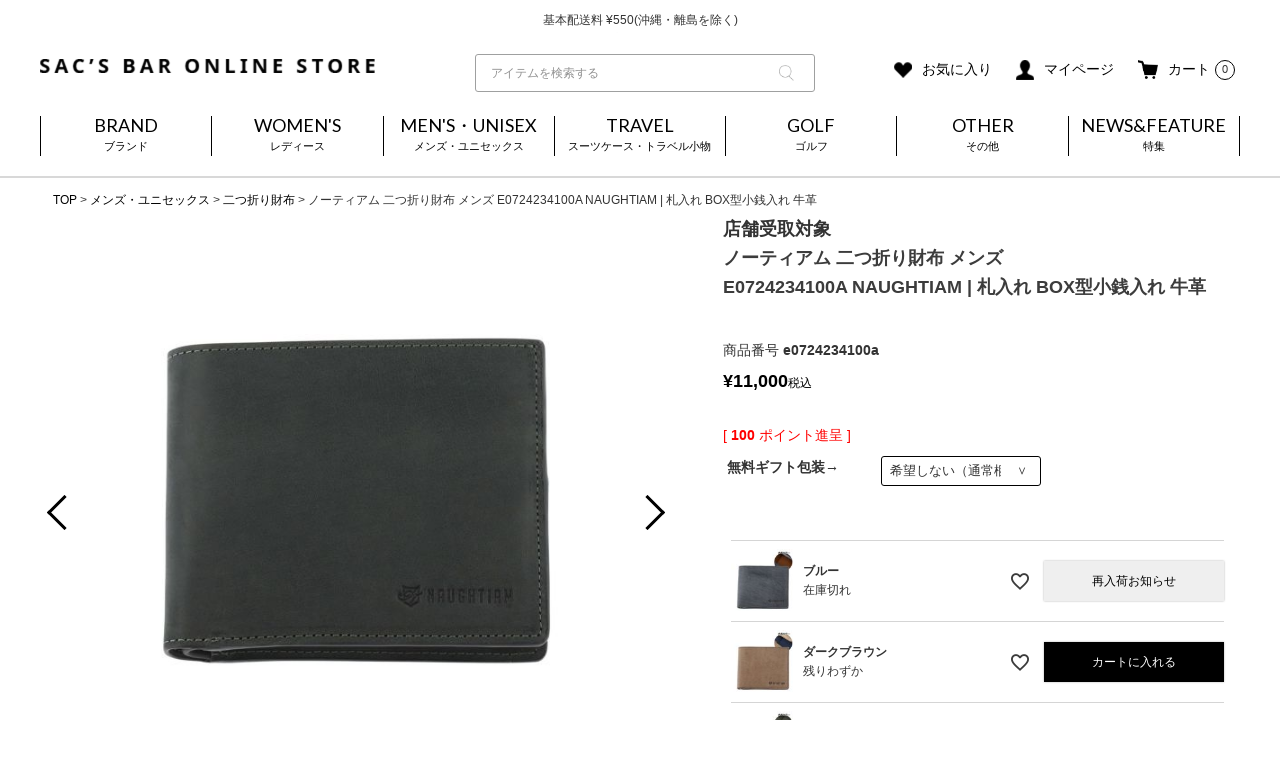

--- FILE ---
content_type: text/html;charset=UTF-8
request_url: https://sacsbar.com/c/mens/mens-bfwal/e0724234100a
body_size: 34963
content:
<!DOCTYPE html>
<html lang="ja"><head>
  <meta charset="UTF-8">
  
  <title>ノーティアム 二つ折り財布 メンズ E0724234100A NAUGHTIAM | 札入れ BOX型小銭入れ 牛革 | 二つ折り財布 | サックスバー SAC&#x27;S BAR公式サイト</title>
  <meta name="viewport" content="width=device-width">


    <meta name="description" content="サックスバー SAC&#x27;S BAR公式サイトのノーティアム 二つ折り財布 メンズ E0724234100A NAUGHTIAM | 札入れ BOX型小銭入れ 牛革ページ。ドメスティックブランドをセレクトした大人のための二つ折り財布を中心にファッション雑貨を扱うセレクトショップ。">
    <meta name="keywords" content="ノーティアム 二つ折り財布 メンズ E0724234100A NAUGHTIAM | 札入れ BOX型小銭入れ 牛革,二つ折り財布,サックスバー ネット公式通販サイト">
  
  <link rel="stylesheet" href="https://sacsbar.itembox.design/system/fs_style.css?t=20251118042546">
  <link rel="stylesheet" href="https://sacsbar.itembox.design/generate/theme6/fs_theme.css?t=20251118042546">
  <link rel="stylesheet" href="https://sacsbar.itembox.design/generate/theme6/fs_original.css?t=20251118042546">
  
  <link rel="canonical" href="https://sacsbar.com/c/mens/mens-bfwal/e0724234100a">
  
  
  
  
  <script>
    window._FS=window._FS||{};_FS.val={"clientInfoParams":{"productId":140029},"tiktok":{"enabled":true,"pixelCode":"D264G1RC77U89ODD2OF0"},"recaptcha":{"enabled":false,"siteKey":null},"clientInfo":{"memberId":"guest","fullName":"ゲスト","lastName":"","firstName":"ゲスト","nickName":"ゲスト","stageId":"","stageName":"","subscribedToNewsletter":"false","loggedIn":"false","totalPoints":"","activePoints":"","pendingPoints":"","purchasePointExpiration":"","specialPointExpiration":"","specialPoints":"","pointRate":"","companyName":"","membershipCardNo":"","wishlist":"","prefecture":""},"recommend3":{"measurable":true,"recommendable":true,"sandbox":false},"enhancedEC":{"ga4Dimensions":{"userScope":{"login":"{@ member.logged_in @}","stage":"{@ member.stage_order @}"}},"amazonCheckoutName":"Amazon Pay","measurementId":"G-J3GD73PF3H","dimensions":{"dimension1":{"key":"log","value":"{@ member.logged_in @}"},"dimension2":{"key":"mem","value":"{@ purchase.type @}"}}},"shopKey":"sacsbar","device":"PC","productType":"1","cart":{"stayOnPage":false}};
  </script>
  
  <script src="/shop/js/webstore-nr.js?t=20251118042546"></script>
  <script src="/shop/js/webstore-vg.js?t=20251118042546"></script>
  
  
    <script defer src="https://analytics.contents.by-fw.jp/script/v0/flywheel.js"></script>
    <script src="https://static.contents.by-fw.jp/flywheelRecommend/v0/flywheelHistory.js"></script>
    <script src="https://static.contents.by-fw.jp/flywheelRecommend/v0/flywheelRecommend.js"></script>
  
  
  
    <meta property="og:title" content="ノーティアム 二つ折り財布 メンズ E0724234100A NAUGHTIAM | 札入れ BOX型小銭入れ 牛革 | 二つ折り財布 | サックスバー SAC&#x27;S BAR公式サイト">
    <meta property="og:type" content="og:product">
    <meta property="og:url" content="https://sacsbar.com/c/mens/mens-bfwal/e0724234100a">
    <meta property="og:image" content="https://sacsbar.itembox.design/product/400/000000140029/000000140029-01-m.jpg?t&#x3D;20260114170442">
    <meta property="og:site_name" content="サックスバー ネット公式通販サイト">
    <meta property="og:description" content="サックスバー SAC&#x27;S BAR公式サイトのノーティアム 二つ折り財布 メンズ E0724234100A NAUGHTIAM | 札入れ BOX型小銭入れ 牛革ページ。ドメスティックブランドをセレクトした大人のための二つ折り財布を中心にファッション雑貨を扱うセレクトショップ。">
    <meta property="product:price:amount" content="11000">
    <meta property="product:price:currency" content="JPY">
    <meta property="product:product_link" content="https://sacsbar.com/c/mens/mens-bfwal/e0724234100a">
  
  
  
  
  
    <script type="text/javascript" >
      document.addEventListener('DOMContentLoaded', function() {
        _FS.CMATag('{"fs_member_id":"{@ member.id @}","fs_page_kind":"product","fs_product_url":"e0724234100a"}')
      })
    </script>
  
  
    <script>
      !function (w, d, t) {
        w.TiktokAnalyticsObject=t;var ttq=w[t]=w[t]||[];ttq.methods=["page","track","identify","instances","debug","on","off","once","ready","alias","group","enableCookie","disableCookie"],ttq.setAndDefer=function(t,e){t[e]=function(){t.push([e].concat(Array.prototype.slice.call(arguments,0)))}};for(var i=0;i<ttq.methods.length;i++)ttq.setAndDefer(ttq,ttq.methods[i]);ttq.instance=function(t){for(var e=ttq._i[t]||[],n=0;n<ttq.methods.length;n++)ttq.setAndDefer(e,ttq.methods[n]);return e},ttq.load=function(e,n){var i="https://analytics.tiktok.com/i18n/pixel/events.js";ttq._i=ttq._i||{},ttq._i[e]=[],ttq._i[e]._u=i,ttq._t=ttq._t||{},ttq._t[e]=+new Date,ttq._o=ttq._o||{},ttq._o[e]=n||{},ttq._partner = ttq._partner || "FutureShop";var o=document.createElement("script");o.type="text/javascript",o.async=!0,o.src=i+"?sdkid="+e+"&lib="+t;var a=document.getElementsByTagName("script")[0];a.parentNode.insertBefore(o,a)};
        ttq.load('D264G1RC77U89ODD2OF0');
        ttq.page();
      }(window, document, 'fsttq');
    </script>
  
  <!-- Fav and touch icons -->
<link rel="icon" href="https://sacsbar.itembox.design/item/img/favicon/favicon.ico?t=20260114112423" type="image/x-icon">
<link rel="shortcut icon" type="image/x-icon" href="https://sacsbar.itembox.design/item/img/favicon/32-icon.ico?t=20260114112423">
<link rel="apple-touch-icon" size="152x152" href="https://sacsbar.itembox.design/item/img/favicon/apple-touch-icon-152x152.png?t=20260114112423">
<link rel="icon" type="image/png" size="152x152" href="https://sacsbar.itembox.design/item/img/favicon/android-chrome-152x152.png?t=20260114112423">
<link rel="stylesheet" href="https://sacsbar.itembox.design/item/libs/css/sanitize.css?t=20260114112423">
<link rel="stylesheet" href="https://sacsbar.itembox.design/item/libs/css/reset.css?t=20260114112423">

<link rel="stylesheet" href="https://sacsbar.itembox.design/item/libs/css/slick.css?t=20260114112423">
<link rel="stylesheet" href="https://sacsbar.itembox.design/item/libs/css/slick-theme.css?t=20260114112423">
<link rel="stylesheet" href="https://sacsbar.itembox.design/item/libs/css/common.css?t=20260114112423">
<link rel="stylesheet" href="https://sacsbar.itembox.design/item/libs/css/lower.css?t=20260114112423">
<link rel="stylesheet" href="https://sacsbar.itembox.design/item/libs/css/drawer.css?t=20260114112423">
<link rel="stylesheet" href="https://sacsbar.itembox.design/item/libs/css/store.css?t=20260114112423">
<link rel="stylesheet" href="https://sacsbar.itembox.design/item/libs/css/style.css?t=20260114112423">

<link rel="stylesheet" href="https://sacsbar.itembox.design/item/libs/css/search.css?t=20260114112423">

<link rel="stylesheet" href="https://sacsbar.itembox.design/item/libs/css/system.css?t=20260114112423">

<link href="https://fonts.googleapis.com/earlyaccess/notosansjp.css">
<link href="https://fonts.googleapis.com/css2?family=Lato:wght@300;400;700;900&display=swap" rel="stylesheet">



<script type="text/javascript" src="https://api.awoo.org/libs/9005474218/aaio-latest.min.js"></script>

<!-- A 【ctm】商品詳細　CSS -->

<link rel="stylesheet" href="https://sacsbar.itembox.design/item/libs/css/modaal.css?t=20260114112423">
<link rel="stylesheet" href="https://sacsbar.itembox.design/item/libs/css/ctm_product.css?t=20260114112423">

<!-- //A 【ctm】商品詳細　CSS -->
<script async src="https://www.googletagmanager.com/gtag/js?id=G-J3GD73PF3H"></script>

<script><!--
_FS.setTrackingTag('%3Cscript+type%3D%22text%2Fjavascript%22+src%3D%22%2F%2Fdynamic.criteo.com%2Fjs%2Fld%2Fld.js%3Fa%3D104983%22+async%3D%22true%22%3E%3C%2Fscript%3E%0A%3Cscript+src%3D%22https%3A%2F%2Ftracking.leeep.jp%2Fv1%2Ftracking%2Fjs%22%3E%3C%2Fscript%3E%0A%3Cscript+src%3D%22https%3A%2F%2Fcite.leeep.jp%2Fv2%2Fembed%2Fjs%22+defer%3E%3C%2Fscript%3E%0A%3Cscript+defer%3E%0A++++const+site_id+%3D+%221032098594145964032%22%0A++++const+uid+%3D+%22%7B%40+member.id+%40%7D%22%0A++++ParteTracking.viewPage%28%7B%0A++++++++site_id%3A+site_id%2C%0A++++++++product_id%3A+window%5B%27product_id%27%5D%2C%0A++++++++uid%3A+uid%2C%0A++++%7D%29%3B%0A++++document.addEventListener%28%27DOMContentLoaded%27%2C+_+%3D%3E+%7B%0A++++++++LeeepCite.init%28%7Bsite_id%3A+site_id%2C+product_id%3A+window%5B%27product_id%27%5D%2C+uid%3A+uid%7D%29%3B%0A++++%7D%29%3B%0A%3C%2Fscript%3E%0A%3Cscript%3E%0Awindow%5B%27product_id%27%5D+%3D+%22e0724234100a%22%0AParteTracking.viewItem%28%7B%0A++++site_id%3A+site_id%2C%0A++++product_id%3A+window%5B%27product_id%27%5D%2C%0A++++uid%3A+uid%2C%0A%7D%29%3B%0A%3C%2Fscript%3E%0A%3Cscript+async+src%3D%22https%3A%2F%2Fs.yimg.jp%2Fimages%2Flisting%2Ftool%2Fcv%2Fytag.js%22%3E%3C%2Fscript%3E%0A%3Cscript%3E%0Awindow.yjDataLayer+%3D+window.yjDataLayer+%7C%7C+%5B%5D%3B%0Afunction+ytag%28%29+%7B+yjDataLayer.push%28arguments%29%3B+%7D%0Aytag%28%7B%22type%22%3A%22ycl_cookie%22%7D%29%3B%0A%3C%2Fscript%3E%0A%3C%21--+Google+tag+%28gtag.js%29+--%3E%0A%3Cscript+async+src%3D%22https%3A%2F%2Fwww.googletagmanager.com%2Fgtag%2Fjs%3Fid%3DG-J3GD73PF3H%22%3E%3C%2Fscript%3E%0A%3Cscript%3E%0A++window.dataLayer+%3D+window.dataLayer+%7C%7C+%5B%5D%3B%0A++function+gtag%28%29%7BdataLayer.push%28arguments%29%3B%7D%0A++gtag%28%27js%27%2C+new+Date%28%29%29%3B%0A%0A++gtag%28%27config%27%2C+%27G-J3GD73PF3H%27%2C+%7B+%27+allow_enhanced_conversions%27%3Atrue+%7D%29%3B%0A%3C%2Fscript%3E%0A%0A%3Cscript%3E%0Agtag%28%27event%27%2C%27view_item%27%2C+%7B%0A%27value%27%3A+11000%2C%0A%27items%27%3A+%5B%0A%7B%0A%27id%27%3A+140029%2C%0A%27google_business_vertical%27%3A+%27retail%27%0A%7D%0A%5D%0A%7D%29%3B%0A%3C%2Fscript%3E%0A%3C%21--+Meta+Pixel+Code+--%3E%0A%3Cscript%3E%0A%21function%28f%2Cb%2Ce%2Cv%2Cn%2Ct%2Cs%29%0A%7Bif%28f.fbq%29return%3Bn%3Df.fbq%3Dfunction%28%29%7Bn.callMethod%3F%0An.callMethod.apply%28n%2Carguments%29%3An.queue.push%28arguments%29%7D%3B%0Aif%28%21f._fbq%29f._fbq%3Dn%3Bn.push%3Dn%3Bn.loaded%3D%210%3Bn.version%3D%272.0%27%3B%0An.queue%3D%5B%5D%3Bt%3Db.createElement%28e%29%3Bt.async%3D%210%3B%0At.src%3Dv%3Bs%3Db.getElementsByTagName%28e%29%5B0%5D%3B%0As.parentNode.insertBefore%28t%2Cs%29%7D%28window%2C+document%2C%27script%27%2C%0A%27https%3A%2F%2Fconnect.facebook.net%2Fen_US%2Ffbevents.js%27%29%3B%0Afbq%28%27init%27%2C+%27200611682678594%27%29%3B%0Afbq%28%27track%27%2C+%27PageView%27%29%3B%0A%3C%2Fscript%3E%0A%3Cnoscript%3E%3Cimg+height%3D%221%22+width%3D%221%22+style%3D%22display%3Anone%22%0Asrc%3D%22https%3A%2F%2Fwww.facebook.com%2Ftr%3Fid%3D200611682678594%26ev%3DPageView%26noscript%3D1%22%0A%2F%3E%3C%2Fnoscript%3E%0A%3C%21--+End+Meta+Pixel+Code+--%3E%0A%3Cinput+type%3D%22hidden%22+name%3D%22bdCustomerId%22+id%3D%22bdCustomerId%22+value%3D%22%7B%40+member.id+%40%7D%22%3E%0A%3Cinput+type%3D%22hidden%22+name%3D%22bdItemId%22+id%3D%22bdItemId%22+value%3D%22e0724234100a%22%3E%0A%3Cscript+src%3D%22https%3A%2F%2Fd.shutto-translation.com%2Ftrans.js%3Fid%3D47214%22%3E%3C%2Fscript%3E%0A%3Cscript%3E%21function%28e%2Ct%2Ca%2Cn%2Cs%2Cr%29%7Be%5Bs%5D%3De%5Bs%5D%7C%7C%5B%5D%3Bvar+c%3Dnew+URLSearchParams%28e.location.search%29.get%28r%29%7C%7Ca.getItem%28r%29%2Ci%3Dt.getElementsByTagName%28n%29%5B0%5D%2Co%3Dt.createElement%28n%29%2Cp%3Dnew+URL%28%22https%3A%2F%2Fsearch.visenze.com%2Fv2%2Fdeploy-configs%3Fapp_key%3Dd72d5195924f3813ab783b4c50132c5e%22%29%3Bc%26%26%28p.searchParams.append%28%22debug_id%22%2Cc%29%2Ca.setItem%28r%2Cc%29%29%2Co.async%3D%210%2Co.src%3Dp%2Ci.parentNode.insertBefore%28o%2Ci%29%7D%28window%2Cdocument%2ClocalStorage%2C%22script%22%2C%22visenzeLayer%22%2C%22visenzeDebugId%22%29%3B%3C%2Fscript%3E%0A%0A%3Cscript+type%3D%22text%2Fjavascript%22%3E%0Alet+startTime+%3D+Date.now%28%29%3B%0Afunction+visenzeCallback+%28%29+%7B%0A++window.visenzeSearchWidget+%3D+window.visenzeWidget5536%3B%0A++console.debug%28%27visenzeSearchWidget+is+initialized+in+%27+%2B+%28Date.now%28%29+-+startTime%29+%2B+%27ms%27%29%3B%0A%7D%0A%21function%28x%2Ce%2Ct%2Cn%2Cr%2Ci%2Ca%29%7Bvar+o%3DlocalStorage.getItem%28%22va-uid%22%29%7C%7Cfunction+x%28%29%7Blet+e%3Dnew+Date%28%29.getTime%28%29%2Ct%3D%22xxxxxxxx.xxxx.4xxx.yxxx.xxxxxxxxxxxx%22.replace%28%2F%5Bxy%5D%2Fg%2Cx%3D%3E%7Blet+t%3D%28e%2B16*Math.random%28%29%29%2516%7C0%3Breturn+e%3DMath.floor%28e%2F16%29%2C%28%22x%22%3D%3D%3Dx%3Ft%3A3%26t%7C8%29.toString%2816%29%7D%29%3Breturn+t%7D%28%29%2Cc%3Dx.getElementsByTagName%28e%29%5B0%5D%2Cd%3Dx.createElement%28e%29%2Cg%3Dnew+URL%28%60https%3A%2F%2Fsearch.visenze.com%2Fv2%2Fwidget-init%3Fapp_key%3D%24%7Bt%7D%26placement_id%3D%24%7Bn%7D%26container%3D%24%7Br%7D%26uid%3D%24%7Bo%7D%60%29%3Bi%26%26%28g%2B%3D%60%26contexts%3D%24%7Bi%7D%60%29%2Cd.async%3D%210%2Cd.src%3Dg%2Cd.onload%3Dfunction%28%29%7Ba%26%26a%28%29%7D%2Cc.parentNode.insertBefore%28d%2Cc%29%7D%28document%2C%22script%22%2C%221bb6bec10671be4a10f5dc11eb40d830%22%2C%225536%22%2C%22.ps-widget-5536%22%2C+%22%22%2C+visenzeCallback%29%3B%0A%3C%2Fscript%3E%0A%0A%0A%3Cscript+type%3D%22text%2Fjavascript%22%3E%0Awindow.visenzeLayer+%3D+window.visenzeLayer+%7C%7C+%5B%5D%3B%0Awindow.visenzeLayer.push%28%0A++++++++++++++++%7B+event%3A+%22setAccount%22%2C+account%3A+%22%22+%7D%2C%0A++++++++++++++++%7B+event%3A+%22setSiteType%22%2C+type%3A+%22%22+%7D%2C%0A++++++++++++++++%7B+event%3A+%22viewItem%22%2C+item%3A+%22140029%22+%7D%2C%0A++++++++++++++++%7B+event%3A+%22setCustomerId%22%2C+id%3A+%22%7B%40+member.id+%40%7D%22+%7D%0A%29%3B%0Awindow.visenzeProductId+%3D+%22140029%22%3B%0Awindow.localStorage.setItem%28%22visenzeProductId%22%2C+%22140029%22%29%3B%0A%28async+%28%29+%3D%3E+%7B%0A++++let+tryCount+%3D+0%3B%0A++++var+buttons+%3D+document.querySelectorAll%28%22.fs-c-button--addToCart--variation%2C+.fs-c-button--addToCart--detail%22%29%3B%0A++++while%28%21%28buttons+%26%26+buttons.length+%3E+0%29+%26%26+tryCount+%3C%3D+12%29+%7B%0A++++++++tryCount%2B%2B%3B%0A++++++++buttons+%3D+document.querySelectorAll%28%22.fs-c-button--addToCart--variation%2C+.fs-c-button--addToCart--detail%22%29%3B%0A++++++++await+new+Promise%28resolve+%3D%3E+setTimeout%28resolve%2C+250%29%29%3B%0A++++%7D%0A++++if+%28buttons+%26%26+buttons.length+%3E+0%29+%7B%0A++++++++console.debug%28%22button+is+defined+for+add_to_cart%22%29%3B%0A++++++++buttons.forEach%28%28button%29+%3D%3E+%7B%0A++++++++++++button.addEventListener%28%22click%22%2C+function%28%29+%7B%0A++++++++++++++++const+storedEvent+%3D+JSON.parse%28localStorage.getItem%28%22visenze_widget_last_click%22%29%29+%7C%7C+%7B%7D%3B%0A++++++++++++++++let+productId+%3D+window.localStorage.getItem%28%22visenzeProductId%22%29%3B%0A++++++++++++++++if+%28window.visenzeSearchWidget%29+%7B%0A++++++++++++++++++++console.debug%28%22sending+add_to_cart+via+search+widget%22%29%3B%0A++++++++++++++++++++window.visenzeSearchWidget.send%28%22add_to_cart%22%2C+%7BqueryId%3A+storedEvent.queryId%2C+pid%3A+productId%7D%29%3B%0A++++++++++++++++%7D%0A++++++++++++++++if+%28window.visenzeLayer%29+%7B%0A++++++++++++++++++++console.debug%28%22sending+add_to_cart+via+recommendations+widget%22%29%3B%0A++++++++++++++++++++visenzeLayer.push%28%7Baction%3A+%22send%22%2C+placementId%3A+storedEvent.placement_id%2C+params%3A+%5B%22add_to_cart%22%2C+%7Bpid%3AproductId%2C+queryId%3AstoredEvent.queryId%7D%5D%7D%29%3B%0A++++++++++++++++%7D%0A++++++++++++%7D%29%3B%0A++++++++%7D%29%3B%0A++++%7D+else+%7B%0A++++++++console.debug%28%22button+is+undefined+for+add_to_cart%22%29%3B%0A++++%7D%0A%7D%29%28%29%3B%0A%3C%2Fscript%3E%0A%0A%3Cscript+defer+id%3D%22makip-common-tag%22+src%3D%22https%3A%2F%2Fec.common.makip.co.jp%2Ftag%2Findex.js%22+data-cid%3D%22SRUpF7dedqlpH8%22+data-cuid%3D%22%7B%40+member.id+%40%7D%22+data-rank%3D%22%7B%40+member.stage_name+%40%7D%22%3E%3C%2Fscript%3E%0A');
--></script>
</head>
<body class="fs-body-product fs-body-product-e0724234100a" id="fs_ProductDetails">
<script><!--
_FS.setTrackingTag('%3Cscript%3E%0A%28function%28w%2Cd%2Cs%2Cc%2Ci%29%7Bw%5Bc%5D%3Dw%5Bc%5D%7C%7C%7B%7D%3Bw%5Bc%5D.trackingId%3Di%3B%0Avar+f%3Dd.getElementsByTagName%28s%29%5B0%5D%2Cj%3Dd.createElement%28s%29%3Bj.async%3Dtrue%3B%0Aj.src%3D%27%2F%2Fcdn.contx.net%2Fcollect.js%27%3Bf.parentNode.insertBefore%28j%2Cf%29%3B%0A%7D%29%28window%2Cdocument%2C%27script%27%2C%27contx%27%2C%27CTX-x-hEte67H9%27%29%3B%0A%3C%2Fscript%3E%0A%0A%3Cscript+type%3D%22text%2Fjavascript%22%3E++%0Awindow.criteo_q+%3D+window.criteo_q+%7C%7C+%5B%5D%3B+%0Awindow.criteo_q.push%28%0A%09%09%7B+event%3A+%22setAccount%22%2C+account%3A+%22104983%22+%7D%2C+%0A%09%09%7B+event%3A+%22setSiteType%22%2C+type%3A+%22d%22+%7D%2C+%0A%09%09%7B+event%3A+%22viewItem%22%2C+item%3A+%22140029%22+%7D%2C%0A%09%09%7B+event%3A+%22setCustomerId%22%2C+id%3A+%22%7B%40+member.id+%40%7D%22+%7D%0A%29%3B+%0A%3C%2Fscript%3E%0A%3C%21--+b-dash+tag+manager+--%3E%0A%3Cscript+type%3D%22text%2Fjavascript%22+src%3D%22%2F%2Fcdn.activity.smart-bdash.com%2Ftag-manager%2Fbd-hl6ae2%2Fbtm.js%22+charset%3D%22UTF-8%22%3E%3C%2Fscript%3E%0A%3C%21--+end+b-dash+tag+manager+--%3E');
--></script>
<div class="fs-l-page">
<!--header-top_bar-->
<div class="header-top_bar">
  <div class="ticker">
    <ul>
      <li>お買い上げ合計¥3,980以上で送料無料</li>
      <li>基本配送料 &yen;550(沖縄・離島を除く)</li>
     </ul>
  </div>
</div>
<!--//header-top_bar-->
 <!--202505改修header-->
  <header class="header menu04">



    <div class="flex wrapper header-content">
      <h1 class="logo"><a href="https://sacsbar.com/"><img src="https://sacsbar.itembox.design/item/img/common/logo.png" alt="SAC’S BAR ONLINE STORE"></a></h1>

<div class="charatora_logo" style="display: none;"><a href="/c/character"><img src="https://sacsbar.itembox.design/item/img/charactor/charatrastation.svg" alt="キャラトラステーション"></a></div>



  <!--2025-05-14　検索フォーム-->

<div class="ctm_search">
<form action="/p/search">
  <div class="search-keyword">
    <div class="search-keyword-wrap">
      <div class="inputBox no-sort">
        <input type="text" name="keyword" id="q" maxlength="1000" value="" placeholder="アイテムを検索する" class=""><button type="submit" class="keyword-submit"><img src="https://sacsbar.itembox.design/item/img/icon/icon_search_gray.png" alt="search"></button>

      </div>

    </div>
  </div>
  
</form>
</div>
 <!--//2025-05-14　検索フォーム-->
      <div class="subnavi">
          <ul class="clearfix">
            <li class="heart"><a href="https://sacsbar.com/my/wishlist"><img src="https://sacsbar.com/wp-content/themes/sacsbar/img/icon/icon_heart.png" alt="お気に入り"><span class="text">お気に入り</span></a></li>


            <li class="mypage"><a href="https://sacsbar.com/my/top"><img src="https://sacsbar.com/wp-content/themes/sacsbar/img/icon/icon_member.png" alt="マイページ"><span class="text">マイページ</span></a></li>
            <li class="cart"><a href="https://sacsbar.com/p/cart?type=purchase"><img src="https://sacsbar.com/wp-content/themes/sacsbar/img/icon/icon_cart_sp.png" alt="カート"><span class="text">カート</span></a><span class="fs-client-cart-count">0</span></li>


          </ul>
        </div>
      <div class="navToggle">
        <span></span>
        <span></span>
        <span></span>
      </div>
<!--<div class="sp_h_searchBtn"><a href="/f/search?q=&r=group1:stock0001"><img src="https://sacsbar.itembox.design/item/img/icon/icon_search2_sp.png" alt=""></a></div>-->
<!--subnavi2-->
      <div class="subnavi2 pc">
        <ul>
          <li><a href="/p/about/shipping-payment">ご利用ガイド</a></li>
          <li><a href="/p/newsletter/subscribe">メールマガジン登録</a></li>
        </ul>
      </div>
<!--//subnavi2-->
    </div>





    <nav class="gnavi globalMenuSp pc pt20 pb20">
      <ul class="flex wrapper menu04">
        <li><span class="menutrigger menutrigger01">BRAND<span>ブランド</span></span></li>
        <li><span class="menutrigger menutrigger02">WOMEN'S<span>レディース</span></span></li>
        <li><span class="menutrigger menutrigger03">MEN'S・UNISEX<span>メンズ・ユニセックス</span></span></li>

        <li><span class="menutrigger menutrigger04">TRAVEL<span>スーツケース・トラベル小物</span></span></li>
        <li><span class="menutrigger menutrigger06">GOLF<span>ゴルフ</span></span></li>
        <li><span class="menutrigger menutrigger05">OTHER<span>その他</span></span></li>
        <li><a href="https://sacsbar.com/news">NEWS&FEATURE<span>特集</span></a></li>
      </ul>
    </nav>
    <div class="dropmenu dropmenu01">
      <div>
        <div class="innerwidth clearfix">
          <ul>
<li><a href="https://sacsbar.com/c/brand/brand-b/briefing"><span class="alph">BRIEFING</span><span class="kana">ブリーフィング</span></a></li>
<li><a href="https://sacsbar.com/c/brand/brand-c/castelbajac"><span class="alph">CASTELBAJAC</span><span class="kana">カステルバジャック</span></a></li>
<!--<li><a href="https://sacsbar.com/c/brand/brand-c/ckcalvinklein"><span class="alph">CK CALVIN KLEIN</span><span class="kana">シーケーカルバンクライン</span></a></li>-->
<li><a href="https://sacsbar.com/c/brand/brand-e/efffy"><span class="alph">efffy</span><span class="kana">エフィー</span></a></li>
<li><a href="https://sacsbar.com/c/brand/brand-f/ficcebrave"><span class="alph">Ficce Brave</span><span class="kana">フィセブレイブ</span></a></li>
<li><a href="https://sacsbar.com/c/brand/brand-f/fowler"><span class="alph">FOWLER</span><span class="kana">ファウラー</span></a></li>
<li><a href="https://sacsbar.com/c/brand/brand-i/innovator"><span class="alph">INNOVATOR</span><span class="kana">イノベーター</span></a></li>
<li><a href="https://sacsbar.com/c/brand/brand-k/kissora"><span class="alph">kissora</span><span class="kana">キソラ</span></a></li>
<li><a href="https://sacsbar.com/c/brand/brand-n/naughtiam"><span class="alph">NAUGHTIAM</span><span class="kana">ノーティアム</span></a></li>
<li><a href="https://sacsbar.com/c/brand/brand-o/orobianco"><span class="alph">OROBIANCO</span><span class="kana">オロビアンコ</span></a></li>
<li><a href="https://sacsbar.com/c/brand/brand-p/plug"><span class="alph">Plug</span><span class="kana">プラグ</span> </a></li>
<li><a href="https://sacsbar.com/c/brand/brand-p/porter"><span class="alph">PORTER</span><span class="kana">ポーター</span> </a></li>
<li><a href="https://sacsbar.com/c/brand/brand-p/potr"><span class="alph">POTR</span><span class="kana">ピー・オー・ティー・アール</span> </a></li>
<li><a href="https://sacsbar.com/c/brand/brand-q/questcequeledesign"><span class="alph">Quest ce Que Le Design</span><span class="kana">ケスクルデザイン</span></a></li>
<li><a href="https://sacsbar.com/c/brand/brand-s/salonderuban"><span class="alph">SALON de RUBAN</span><span class="kana">サロン ド ルヴァン</span></a></li>
<li><a href="https://sacsbar.com/c/brand/brand-s/smartpeople"><span class="alph">SMART PEOPLE</span><span class="kana">スマートピープル</span></a></li>
<li><a href="https://sacsbar.com/c/brand/brand-t/takeokikuchi"><span class="alph">TAKEO KIKUCHI</span><span class="kana">タケオキクチ</span></a></li>
<li><a href="https://sacsbar.com/c/brand/brand-t/transcontinents"><span class="alph">TRANS CONTINENTS</span><span class="kana">トランスコンチネンツ</span></a></li>
<li><a href="https://sacsbar.com/c/brand/brand-t/transitlounge"><span class="alph">TRANSIT LOUNGE</span><span class="kana">トランジットラウンジ</span></a></li>


<li><a href="https://sacsbar.com/c/brand">その他のブランド</a></li>
          </ul>

        </div>
      </div>
    </div>
    <div class="dropmenu dropmenu03">
      <div>
        <div class="innerwidth clearfix">
          <ul>
            <li><a href="https://sacsbar.com/c/mens/mens-brief">ブリーフケース</a></li>
<li><a href="https://sacsbar.com/c/mens/mens-backp">リュック</a></li>
<li><a href="https://sacsbar.com/c/mens/mens-tote">トートバッグ</a></li>
<li><a href="https://sacsbar.com/c/mens/mens-shoul">ショルダーバッグ</a></li>
<li><a href="https://sacsbar.com/c/mens/mens-body">ボディバッグ</a></li>
<li><a href="https://sacsbar.com/c/mens/mens-waisp">ウエストバッグ</a></li>
<li><a href="https://sacsbar.com/c/mens/mens-bosto">ボストンバッグ</a></li>
<li><a href="https://sacsbar.com/c/mens/mens-clutc">クラッチバッグ</a></li>
<li><a href="https://sacsbar.com/c/mens/mens-drivi">ドライビングトート</a></li>
<li><a href="https://sacsbar.com/c/mens/mens-saco">サコッシュ</a></li>
<li><a href="https://sacsbar.com/c/mens/mens-pouc">ポーチ</a></li>
<li><a href="https://sacsbar.com/c/mens/mens-ecob">エコレジバッグ</a></li>
<li><a href="https://sacsbar.com/c/mens/mens-lowal">長財布</a></li>
<li><a href="https://sacsbar.com/c/mens/mens-bfwal">二つ折り財布</a></li>
<li><a href="https://sacsbar.com/c/mens/mens-tfwal">三つ折り財布</a></li>
<li><a href="https://sacsbar.com/c/mens/mens-miwal">ミニ財布</a></li>
<li><a href="https://sacsbar.com/c/mens/mens-coinc">コインケース</a></li>
<li><a href="https://sacsbar.com/c/mens/mens-namec">名刺入れ</a></li>
<li><a href="https://sacsbar.com/c/mens/mens-passc">カードケース・パスケース</a></li>
<li><a href="https://sacsbar.com/c/mens/mens-keyc">キーケース・キーホルダー</a></li>
<li><a href="https://sacsbar.com/c/mens/mens-monc">マネークリップ</a></li>
<li><a href="https://sacsbar.com/c/mens/mens-sclut">スマートクラッチ・多機能ケース</a></li>
<li><a href="https://sacsbar.com/c/mens/mens-pccase">PCケース</a></li>
<li><a href="https://sacsbar.com/c/sale/sale_mens_uni_sex">SALE</a></li>

          </ul>

        </div>
      </div>
    </div>
    <div class="dropmenu dropmenu02">
      <div>
        <div class="innerwidth clearfix">
          <ul>
            <li><a href="https://sacsbar.com/c/womens/womens-handb">ハンドバッグ</a></li>
<li><a href="https://sacsbar.com/c/womens/womens-tote">トートバッグ</a></li>
<li><a href="https://sacsbar.com/c/womens/womens-shoul">ショルダーバッグ</a></li>
<li><a href="https://sacsbar.com/c/womens/womens-backp">リュック</a></li>
<li><a href="https://sacsbar.com/c/womens/womens-body">ボディバッグ</a></li>
<li><a href="https://sacsbar.com/c/womens/womens-waisp">ウエストバッグ</a></li>
<li><a href="https://sacsbar.com/c/womens/womens-bosto">ボストンバッグ</a></li>
<li><a href="https://sacsbar.com/c/womens/womens-clutc">クラッチバッグ</a></li>
<li><a href="https://sacsbar.com/c/womens/womens-brief">ブリーフケース</a></li>
<li><a href="https://sacsbar.com/c/womens/womens-saco">サコッシュ</a></li>
<li><a href="https://sacsbar.com/c/womens/womens-pouc">ポーチ</a></li>
<li><a href="https://sacsbar.com/c/womens/womens-ecob">エコレジバッグ</a></li>
<li><a href="https://sacsbar.com/c/womens/womens-fbag">折りたたみバッグ</a></li>
<li><a href="https://sacsbar.com/c/womens/womens-lowal">長財布</a></li>
<li><a href="https://sacsbar.com/c/womens/womens-bfwal">二つ折り財布</a></li>
<li><a href="https://sacsbar.com/c/womens/womens-tfwal">三つ折り財布</a></li>
<li><a href="https://sacsbar.com/c/womens/womens-miwal">ミニ財布</a></li>
<li><a href="https://sacsbar.com/c/womens/womens-coinc">コインケース</a></li>
<li><a href="https://sacsbar.com/c/womens/womens-namec">名刺入れ</a></li>
<li><a href="https://sacsbar.com/c/womens/womens-passc">カードケース・パスケース</a></li>
<li><a href="https://sacsbar.com/c/womens/womens-keyc">キーケース・キーホルダー</a></li>
<li><a href="https://sacsbar.com/c/sale/sale_ladys">SALE</a></li>
          </ul>
        </div>
      </div>
    </div>
    <div class="dropmenu dropmenu04">
      <div>
        <div class="innerwidth clearfix">
          <ul>
   <li><a href="https://sacsbar.com/c/travel/travel-carry">機内持ち込み可能サイズ</a></li>
<li><a href="https://sacsbar.com/c/travel/travel-ss">1～3日の旅行【SS】</a></li>
<li><a href="https://sacsbar.com/c/travel/travel-s">3～5日の旅行【S】</a></li>
<li><a href="https://sacsbar.com/c/travel/travel-m">5～7日の旅行【M】</a></li>
<li><a href="https://sacsbar.com/c/travel/travel-l">10日～2週間の旅行【L】</a></li>
<li><a href="https://sacsbar.com/c/travel/travel-ll">2週間以上の旅行【LL】</a></li>
<li><a href="https://sacsbar.com/c/travel/travel-hc">ハードキャリー</a></li>
<li><a href="https://sacsbar.com/c/travel/travel-sc">ソフトキャリー</a></li>
<li><a href="https://sacsbar.com/c/travel/travel-bosc">ボストンキャリー</a></li>
<li><a href="https://sacsbar.com/c/travel/travel-bgc">ビジネスキャリー</a></li>
<li><a href="https://sacsbar.com/c/travel/travel-bpkc">リュックキャリー</a></li>
<li><a href="https://sacsbar.com/c/travel/travel-trav">トラベル小物</a></li>


          </ul>
        </div>
      </div>
    </div>
    <div class="dropmenu dropmenu05">
      <div>
        <div class="innerwidth clearfix">
          <ul>
            <li><a href="https://sacsbar.com/c/other/other-belts">ベルト・サスペンダー</a></li>
<li><a href="https://sacsbar.com/c/other/other-acc">アクセサリー</a></li>
<li><a href="https://sacsbar.com/c/other/other-umbre">傘</a></li>
<li><a href="https://sacsbar.com/c/other/other-hat">帽子</a></li>
<li><a href="https://sacsbar.com/c/other/other-stati">文房具</a></li>
<li><a href="https://sacsbar.com/c/other/other-appa">アパレル</a></li>
<li><a href="https://sacsbar.com/c/other/other-glass">サングラス・メガネケース</a></li>
<li><a href="https://sacsbar.com/c/other/other-muff">マフラー・ストール</a></li>
<li><a href="https://sacsbar.com/c/other/other-glove">手袋・アームウォーマー</a></li>
<li><a href="https://sacsbar.com/c/other/other-shoes">シューズ</a></li>
<li><a href="https://sacsbar.com/c/other/other-neck">ネクタイ・ポケットチーフ</a></li>
<li><a href="https://sacsbar.com/c/other/other-watch">腕時計</a></li>
<li><a href="https://sacsbar.com/c/other/other-kitc">雑貨・家電</a></li>
<li><a href="https://sacsbar.com/c/other/other-smoke">喫煙具</a></li>
<li><a href="https://sacsbar.com/c/other/other-sp">スマートフォンケース</a></li>
<li><a href="https://sacsbar.com/c/other/other-pets">ペット</a></li>
<li><a href="https://sacsbar.com/c/other/other-shoppingcarry">ショッピングキャリー</a></li>
<li><a href="https://sacsbar.com/c/other/other-earmuff">耳当て・イヤーマフ</a></li>
<li><a href="https://sacsbar.com/c/other/other-cosme">コスメ・スキンケア</a></li>
<li><a href="/c/other/randoseru">ランドセル</a></li>
<li><a href="https://sacsbar.com/c/sale/sale_other">SALE</a></li>

          </ul>
        </div>
      </div>
    </div>
<div class="dropmenu dropmenu06">
      <div>
        <div class="innerwidth clearfix">
          <ul>
            <li><a href="/c/golf/golf-item">カテゴリで探す</a></li>
<li><a href="/c/golf/golf-brand">ブランドで探す</a></li>

          </ul>
        </div>
      </div>
    </div>



    <div class="drawer-overlay"></div>
    <nav class="drawer sp">
      <div class="drawer-container">
        <p class="drawer-logo"><a href="https://sacsbar.com/">SAC’S BAR ONLINE STORE</a></p>
        <ul class="drawer-user">
          <li><a href="https://sacsbar.com/p/login">ログイン</a></li>
          <li><a href="https://sacsbar.com/p/register">会員登録</a></li>
          <li><a href="https://sacsbar.com/my/wishlist">お気に入り</a></li>
        </ul>

        <div class="drawer-searchform1">
          <ul class="drawer-menu1">
            <li class="menu-level"><span class="block"><span class="menu-en">BRAND</span>ブランド</span>
              <ul class="drawer-menu-sub">
<li><a href="https://sacsbar.com/c/brand/brand-b/briefing"><span class="alph">BRIEFING</span><span class="kana">ブリーフィング</span></a></li>
<li><a href="https://sacsbar.com/c/brand/brand-c/castelbajac"><span class="alph">CASTELBAJAC</span><span class="kana">カステルバジャック</span></a></li>
<!--<li><a href="https://sacsbar.com/c/brand/brand-c/ckcalvinklein"><span class="alph">CK CALVIN KLEIN</span><span class="kana">シーケーカルバンクライン</span></a></li>-->
<li><a href="https://sacsbar.com/c/brand/brand-e/efffy"><span class="alph">efffy</span><span class="kana">エフィー</span></a></li>
<li><a href="https://sacsbar.com/c/brand/brand-f/ficcebrave"><span class="alph">Ficce Brave</span><span class="kana">フィセブレイブ</span></a></li>
<li><a href="https://sacsbar.com/c/brand/brand-f/fowler"><span class="alph">FOWLER</span><span class="kana">ファウラー</span></a></li>
<li><a href="https://sacsbar.com/c/brand/brand-i/innovator"><span class="alph">INNOVATOR</span><span class="kana">イノベーター</span></a></li>
<li><a href="https://sacsbar.com/c/brand/brand-k/kissora"><span class="alph">kissora</span><span class="kana">キソラ</span></a></li>
<li><a href="https://sacsbar.com/c/brand/brand-n/naughtiam"><span class="alph">NAUGHTIAM</span><span class="kana">ノーティアム</span></a></li>
<li><a href="https://sacsbar.com/c/brand/brand-o/orobianco"><span class="alph">OROBIANCO</span><span class="kana">オロビアンコ</span></a></li>
<li><a href="https://sacsbar.com/c/brand/brand-p/plug"><span class="alph">Plug</span><span class="kana">プラグ</span> </a></li>
<li><a href="https://sacsbar.com/c/brand/brand-p/porter"><span class="alph">PORTER</span><span class="kana">ポーター</span> </a></li>
<li><a href="https://sacsbar.com/c/brand/brand-p/potr"><span class="alph">POTR</span><span class="kana">ピー・オー・ティー・アール</span> </a></li>
<li><a href="https://sacsbar.com/c/brand/brand-q/questcequeledesign"><span class="alph">Quest ce Que Le Design</span><span class="kana">ケスクルデザイン</span></a></li>
<li><a href="https://sacsbar.com/c/brand/brand-s/salonderuban"><span class="alph">SALON de RUBAN</span><span class="kana">サロン ド ルヴァン</span></a></li>
<li><a href="https://sacsbar.com/c/brand/brand-s/smartpeople"><span class="alph">SMART PEOPLE</span><span class="kana">スマートピープル</span></a></li>
<li><a href="https://sacsbar.com/c/brand/brand-t/takeokikuchi"><span class="alph">TAKEO KIKUCHI</span><span class="kana">タケオキクチ</span></a></li>
<li><a href="https://sacsbar.com/c/brand/brand-t/transcontinents"><span class="alph">TRANS CONTINENTS</span><span class="kana">トランスコンチネンツ</span></a></li>
<li><a href="https://sacsbar.com/c/brand/brand-t/transitlounge"><span class="alph">TRANSIT LOUNGE</span><span class="kana">トランジットラウンジ</span></a></li>


<li><a href="https://sacsbar.com/c/brand">その他のブランド</a></li>
              </ul>
            </li>
            <li class="menu-level"><span class="block"><span class="menu-en">WOMEN’S</span>レディース</span>
              <ul class="drawer-menu-sub">
                <li><a href="https://sacsbar.com/c/womens/womens-handb">ハンドバッグ</a></li>
<li><a href="https://sacsbar.com/c/womens/womens-tote">トートバッグ</a></li>
<li><a href="https://sacsbar.com/c/womens/womens-shoul">ショルダーバッグ</a></li>
<li><a href="https://sacsbar.com/c/womens/womens-backp">リュック</a></li>
<li><a href="https://sacsbar.com/c/womens/womens-body">ボディバッグ</a></li>
<li><a href="https://sacsbar.com/c/womens/womens-waisp">ウエストバッグ</a></li>
<li><a href="https://sacsbar.com/c/womens/womens-bosto">ボストンバッグ</a></li>
<li><a href="https://sacsbar.com/c/womens/womens-clutc">クラッチバッグ</a></li>
<li><a href="https://sacsbar.com/c/womens/womens-brief">ブリーフケース</a></li>
<li><a href="https://sacsbar.com/c/womens/womens-saco">サコッシュ</a></li>
<li><a href="https://sacsbar.com/c/womens/womens-pouc">ポーチ</a></li>
<li><a href="https://sacsbar.com/c/womens/womens-ecob">エコレジバッグ</a></li>
<li><a href="https://sacsbar.com/c/womens/womens-fbag">折りたたみバッグ</a></li>
<li><a href="https://sacsbar.com/c/womens/womens-lowal">長財布</a></li>
<li><a href="https://sacsbar.com/c/womens/womens-bfwal">二つ折り財布</a></li>
<li><a href="https://sacsbar.com/c/womens/womens-tfwal">三つ折り財布</a></li>
<li><a href="https://sacsbar.com/c/womens/womens-miwal">ミニ財布</a></li>
<li><a href="https://sacsbar.com/c/womens/womens-coinc">コインケース</a></li>
<li><a href="https://sacsbar.com/c/womens/womens-namec">名刺入れ</a></li>
<li><a href="https://sacsbar.com/c/womens/womens-passc">カードケース・パスケース</a></li>
<li><a href="https://sacsbar.com/c/womens/womens-keyc">キーケース・キーホルダー</a></li>
<li><a href="https://sacsbar.com/c/sale/sale_ladys">SALE</a></li>

              </ul>

            </li>
            <li class="menu-level"><span class="block"><span class="menu-en">MEN'S・UNISEX</span>メンズ・ユニセックス</span>
              <ul class="drawer-menu-sub">
                <li><a href="https://sacsbar.com/c/mens/mens-brief">ブリーフケース</a></li>
<li><a href="https://sacsbar.com/c/mens/mens-backp">リュック</a></li>
<li><a href="https://sacsbar.com/c/mens/mens-tote">トートバッグ</a></li>
<li><a href="https://sacsbar.com/c/mens/mens-shoul">ショルダーバッグ</a></li>
<li><a href="https://sacsbar.com/c/mens/mens-body">ボディバッグ</a></li>
<li><a href="https://sacsbar.com/c/mens/mens-waisp">ウエストバッグ</a></li>
<li><a href="https://sacsbar.com/c/mens/mens-bosto">ボストンバッグ</a></li>
<li><a href="https://sacsbar.com/c/mens/mens-clutc">クラッチバッグ</a></li>
<li><a href="https://sacsbar.com/c/mens/mens-drivi">ドライビングトート</a></li>
<li><a href="https://sacsbar.com/c/mens/mens-saco">サコッシュ</a></li>
<li><a href="https://sacsbar.com/c/mens/mens-pouc">ポーチ</a></li>
<li><a href="https://sacsbar.com/c/mens/mens-ecob">エコレジバッグ</a></li>
<li><a href="https://sacsbar.com/c/mens/mens-lowal">長財布</a></li>
<li><a href="https://sacsbar.com/c/mens/mens-bfwal">二つ折り財布</a></li>
<li><a href="https://sacsbar.com/c/mens/mens-tfwal">三つ折り財布</a></li>
<li><a href="https://sacsbar.com/c/mens/mens-miwal">ミニ財布</a></li>
<li><a href="https://sacsbar.com/c/mens/mens-coinc">コインケース</a></li>
<li><a href="https://sacsbar.com/c/mens/mens-namec">名刺入れ</a></li>
<li><a href="https://sacsbar.com/c/mens/mens-passc">カードケース・パスケース</a></li>
<li><a href="https://sacsbar.com/c/mens/mens-keyc">キーケース・キーホルダー</a></li>
<li><a href="https://sacsbar.com/c/mens/mens-monc">マネークリップ</a></li>
<li><a href="https://sacsbar.com/c/mens/mens-sclut">スマートクラッチ・多機能ケース</a></li>
<li><a href="https://sacsbar.com/c/mens/mens-pccase">PCケース</a></li>
<li><a href="https://sacsbar.com/c/sale/sale_mens_uni_sex">SALE</a></li>

              </ul>

            </li>

            <li class="menu-level"><span class="block"><span class="menu-en">TRAVEL</span>スーツケース・トラベル小物</span>
              <ul class="drawer-menu-sub">
                <li><a href="https://sacsbar.com/c/travel/travel-carry">機内持ち込み可能サイズ</a></li>
<li><a href="https://sacsbar.com/c/travel/travel-ss">1～3日の旅行【SS】</a></li>
<li><a href="https://sacsbar.com/c/travel/travel-s">3～5日の旅行【S】</a></li>
<li><a href="https://sacsbar.com/c/travel/travel-m">5～7日の旅行【M】</a></li>
<li><a href="https://sacsbar.com/c/travel/travel-l">10日～2週間の旅行【L】</a></li>
<li><a href="https://sacsbar.com/c/travel/travel-ll">2週間以上の旅行【LL】</a></li>
<li><a href="https://sacsbar.com/c/travel/travel-hc">ハードキャリー</a></li>
<li><a href="https://sacsbar.com/c/travel/travel-sc">ソフトキャリー</a></li>
<li><a href="https://sacsbar.com/c/travel/travel-bosc">ボストンキャリー</a></li>
<li><a href="https://sacsbar.com/c/travel/travel-bgc">ビジネスキャリー</a></li>
<li><a href="https://sacsbar.com/c/travel/travel-bpkc">リュックキャリー</a></li>
<li><a href="https://sacsbar.com/c/travel/travel-trav">トラベル小物</a></li>


              </ul>

            </li>
            <li class="menu-level"><span class="block"><span class="menu-en">OTHER</span>その他</span>
              <ul class="drawer-menu-sub">
                <li><a href="https://sacsbar.com/c/other/other-belts">ベルト・サスペンダー</a></li>
<li><a href="https://sacsbar.com/c/other/other-acc">アクセサリー</a></li>
<li><a href="https://sacsbar.com/c/other/other-umbre">傘</a></li>
<li><a href="https://sacsbar.com/c/other/other-hat">帽子</a></li>
<li><a href="https://sacsbar.com/c/other/other-stati">文房具</a></li>
<li><a href="https://sacsbar.com/c/other/other-appa">アパレル</a></li>
<li><a href="https://sacsbar.com/c/other/other-glass">サングラス・メガネケース</a></li>
<li><a href="https://sacsbar.com/c/other/other-muff">マフラー・ストール</a></li>
<li><a href="https://sacsbar.com/c/other/other-glove">手袋・アームウォーマー</a></li>
<li><a href="https://sacsbar.com/c/other/other-shoes">シューズ</a></li>
<li><a href="https://sacsbar.com/c/other/other-neck">ネクタイ・ポケットチーフ</a></li>
<li><a href="https://sacsbar.com/c/other/other-watch">腕時計</a></li>
<li><a href="https://sacsbar.com/c/other/other-kitc">雑貨・家電</a></li>
<li><a href="https://sacsbar.com/c/other/other-smoke">喫煙具</a></li>
<li><a href="https://sacsbar.com/c/other/other-sp">スマートフォンケース</a></li>
<li><a href="https://sacsbar.com/c/other/other-pets">ペット</a></li>
<li><a href="https://sacsbar.com/c/other/other-shoppingcarry">ショッピングキャリー</a></li>
<li><a href="https://sacsbar.com/c/other/other-earmuff">耳当て・イヤーマフ</a></li>
<li><a href="https://sacsbar.com/c/other/other-cosme">コスメ・スキンケア</a></li>
<li><a href="/c/other/randoseru">ランドセル</a></li>
<li><a href="https://sacsbar.com/c/sale/sale_other">SALE</a></li>

              </ul>
            </li>
<li class="menu-level"><span class="block"><span class="menu-en">GOLF</span>ゴルフ</span>
              <ul class="drawer-menu-sub">
                <li><a href="/c/golf/golf-item">カテゴリで探す</a></li>
<li><a href="/c/golf/golf-brand">ブランドで探す</a></li>

              </ul>

            </li>
            <li><a href="https://sacsbar.com/news"><span class="menu-en">NEWS&FEATURE</span>特集</a></li>
          </ul>
        </div>
        <!--<div class="drawer-search">

          <div class="drawer-searchBtn"><a onclick="clickBtn1(); return false">商品検索</a></div>



        </div>-->
        <div class="drawer-search">
<div class="drawer-searchform">
          <form class="drawer-searchform2" action="/p/search">
            
            <button class="d-btn-searchicon" type="submit"></button>
            <input class="d-searchtext" type="text" name="keyword" id="q3" value="">
          </form>
</div>

        </div>
        <ul class="drawer-menu2">
          <li><a href="https://sacsbar.com/p/about/terms">会社概要</a></li>
          <li><a href="https://sacsbar.com/p/about/privacy-policy">プライバシーポリシー</a></li>
          <li><a href="https://sacsbar.com/p/about/terms">特定商取引法に基づく表記</a></li>
          <li><a href="https://sacsbar.com/p/about/shipping-payment">ご利用ガイド</a></li>
          <li><a href="https://sacsbar.com/p/about/shipping-payment#alink01">送料・お支払い方法について</a></li>
          <li><a href="https://sacsbar.com/p/about/shipping-payment#alink02">返品・キャンセルについて</a></li>

        </ul>
      <!--メルマガ登録-->
      <div class="mail-magazine">
        <h2 class="ttl02 after">MAIL MAGAZINE</h2>

        <!--<div class="btn"><a href="https://sacsbar.com/p/newsletter/subscribe">メルマガ登録</a></div>-->

<!--メルマガ登録・解除-->
         <div class="mail-magazine-list">
            <div class="btn lazyload"><a href="https://sacsbar.com/p/newsletter/subscribe">メルマガ登録</a></div>
            <div class="btn lazyload"><a href="https://sacsbar.com/p/newsletter/unsubscribe">メルマガ解除</a></div>
            </div>
            <!--//メルマガ登録・解除-->

      </div>
      <!--//メルマガ登録-->
        <!--公式アプリ-->
             <div class="apps_bnr">
        <h2 class="ttl02 after">公式アプリ</h2>
        <div class="apps-list">
          <div class="apps-item">
            <a href="https://apps.apple.com/jp/app/sacs-bar-%E3%82%B5%E3%83%83%E3%82%AF%E3%82%B9%E3%83%90%E3%83%BC-%E5%85%AC%E5%BC%8F%E3%82%A2%E3%83%97%E3%83%AA/id1142423837"><img src="https://sacsbar.com/wp-content/themes/sacsbar/img/common/bnr_app.png" alt="Download on the App Store"></a>
          </div>
          <div class="apps-item">
            <a href="https://play.google.com/store/apps/details?id=li.yapp.appF8728CBD"><img src="https://sacsbar.com/wp-content/themes/sacsbar/img/common/bnr_google.png" alt="GET IT ON Google Play"></a>
          </div>
        </div>
      </div>
        <!--//公式アプリ-->
      </div><!-- / .drawer-container -->
    </nav><!-- / .drawer sp -->



  </header>
  <!--//header-->


<style>

/* -----------------------------------------------------------------------
【楽天｜SAC'S BAR】【PC】商品情報｜基本設定・共通
-----------------------------------------------------------------------*/
div#sacsbar_item_wrap {  
    width: 95%;  
    margin: 0 auto;
} 
.sacsbar_item_wrap {
    text-align: center;
    margin: auto;
}
.sacsbar_item_wrap p {
	text-align: center;
	font-size: 13px;
	font-family: "ヒラギノ角ゴ Pro W3", "Hiragino Kaku Gothic Pro", "メイリオ", "Meiryo", "Osaka", sans-serif;
	color: #333;
}
.sacsbar_item_caption {
	margin: 60px 0 30px 0;
	padding: 10px 0 10px 10px;
	border-bottom: solid 2px #333;
}
.sacsbar_item_caption p {
	text-align: left;
	margin: 0;
	font-size: 22px;
	font-family: 'Roboto', sans-serif;
	font-weight: 400;
	color: #111;
}
.sacsbar_item_brand_introduction {
min-height: 180px;
overflow: hidden;
	padding: 25px;
	font-family: "ヒラギノ角ゴ Pro W3", "Hiragino Kaku Gothic Pro", "メイリオ", "Meiryo", "Osaka", sans-serif;
	font-size: 13px;
	color: #333;
	letter-spacing: 1px;
	line-height: 1.5em;
	border: solid 1px #aaa;
	}
.sacsbar_item_brand_txt p {
	float: right;
overflow: hidden;
	width: 70%;
margin: auto 0 0 5%;
	padding: 0;
	}
.sacsbar_item_brand_img {
	float: left;
overflow: hidden;
	width: 30%;
min-height: 180px;
text-align: center;
margin: auto 5% auto 0;
	padding: 0 3% 0 0;

/* ★★★ Yahoo！ショッピングは【border-right】の設定なし ★★★*/
border-right: solid 1px #c9c9c9;

vertical-align: middle
	}
.sacsbar_item_brand_img img {
width: 100%;
max-width: 180px;
	}
.sacsbar_item_brand_top_link {
  width: 98%;
  margin: 20px auto 10px;
  padding: 10px;
  overflow: hidden;
  text-align: center;
  font-size: 13px;
  letter-spacing: 2px;
  font-weight: normal;
background: #ddd;
  border-radius: 3px;
}
.sacsbar_item_brand_top_link a {
  color: #1b1b1b;
  text-decoration: none;
}
.sacsbar_item_spec {
	margin-bottom: 10px;
	padding: 25px;
	border: solid 1px #aaa;
}
.sacsbar_item_spec p {
	text-align: left;
	margin-bottom: 15px;
	padding-bottom: 10px;
	border-bottom: solid 1px #c9c9c9;
	font-size: 13px;
	font-family: "ヒラギノ角ゴ Pro W3", "Hiragino Kaku Gothic Pro", "メイリオ", "Meiryo", "Osaka", sans-serif;
	color: #333;
	letter-spacing: 1px;
	line-height: 1.5em;
}
/*BOX内の一番下のライン非表示*/
.sacsbar_item_spec p:last-child {
	padding-bottom: 0;
	margin-bottom: 0;
	border-bottom: none;
}
/* -----------------------------------------------------------------------
【PC】商品情報｜基本設定・項目見出しの色設定
　　　屋号によりフォント、カラー変更してもOK！
-----------------------------------------------------------------------*/
.sacsbar_item_spec p b {
color: #333;
line-height: 2.0em;
}

/* --------------------------------------------------------
【PC】カテゴリ情報 フリースペース 1
-----------------------------------------------------------*/
.category_brand_pc h1 {
font-size: 13px;
font-family: "ヒラギノ角ゴ Pro W3", "Hiragino Kaku Gothic Pro", "メイリオ", "Meiryo", "Osaka", sans-serif;
color: #231815;
font-weight: 600;
text-align: left;
letter-spacing: 1px;
margin: 0; 
padding: 0;
}
.category_brand_pc p {
font-size: 13px;
font-family: "ヒラギノ角ゴ Pro W3", "Hiragino Kaku Gothic Pro", "メイリオ", "Meiryo", "Osaka", sans-serif;
color: #231815;
text-align: left;
letter-spacing: 1px;
margin: 0; 
padding: 0;
}
.category_brand_pc {
width: 94%;
text-align: center;
margin-bottom: 40px;
padding: 30px;
border: solid 1px #231815;
}
.category_brand_pc img {
margin-bottom: 5px;
}
.category_brand_pc a {
text-decoration: none;
font-family: "ヒラギノ角ゴ Pro W3", "Hiragino Kaku Gothic Pro", "メイリオ", "Meiryo", "Osaka", sans-serif;
color: #231815;
letter-spacing: 1px;
}
.category_brand_pc:hover{
text-decoration: none;
opacity: 0.7; /* 要素を透明にするタグ */
background-color: #fff;
}


/* -----------------------------------------------------------------------
【PC】PC販売説明文
-----------------------------------------------------------------------*/
div#iwrap800 {  
    width: 800px;  
    margin: 0 auto;  
    text-align: left;
} 
.iwrap800 {
width: 800px;
float: left;
margin-bottom: 100px;
text-align: center;
}
.iwrap800 a {
color: #231815;
text-decoration: none;
}
.iwrap800 p {
font-size: 14px;
font-family: "ヒラギノ角ゴ Pro W3", "Hiragino Kaku Gothic Pro", "メイリオ", "Meiryo", "Osaka", sans-serif;
color: #231815;
text-align: right;
margin: 0; 
padding: 0;
}
.item_title p {
font-size: 22px;
font-family: 'Roboto', sans-serif;
color: #fff;
text-align: center;
color: #231815;/*文字色*/
/*background-color: #f0f0f0;*/
border-top: solid 1px #231815;/*上線*/
border-bottom: solid 1px #231815;/*下線*/
padding: 10px 0 10px;
margin: 120px 0 50px 0;
}
.item_title_colorv p {
font-size: 22px;
font-family: 'Roboto', sans-serif;
color: #fff;
text-align: left;
color: #231815;/*文字色*/
padding: 40px 0 10px;
margin: 0 ;
}
.item_title_sp01 p {
font-size: 22px;
font-family: "游明朝", YuMincho, "ヒラギノ明朝 ProN W3", "Hiragino Mincho ProN", "ＭＳ Ｐ明朝", "ＭＳ 明朝", serif;
/* 追加 */
transform: rotate(.03deg);
font-weight: bold;
color: #fff;
text-align: center;
color: #231815;/*文字色*/
padding: 60px 0 10px;
}
.item_title02 p {
font-size: 30px;
font-family: "游明朝", YuMincho, "ヒラギノ明朝 ProN W3", "Hiragino Mincho ProN", "ＭＳ Ｐ明朝", "ＭＳ 明朝", serif;
/* 追加 */
transform: rotate(.03deg);
font-weight: bold;
color: #fff;
text-align: center;
color: #231815;/*文字色*/
padding: 60px 0 10px;
}
.item_title03 p {
font-size: 52px;
font-family: "游明朝", YuMincho, "ヒラギノ明朝 ProN W3", "Hiragino Mincho ProN", "ＭＳ Ｐ明朝", "ＭＳ 明朝", serif;
/* 追加 */
transform: rotate(.03deg);
font-weight: bold;
color: #fff;
text-align: center;
color: #231815;/*文字色*/
padding: 0 0 10px;
}
.item_title04 p {
font-size: 42px;
font-family: "游明朝", YuMincho, "ヒラギノ明朝 ProN W3", "Hiragino Mincho ProN", "ＭＳ Ｐ明朝", "ＭＳ 明朝", serif;
/* 追加 */
transform: rotate(.03deg);
font-weight: bold;
color: #fff;
text-align: center;
color: #231815;/*文字色*/
padding: 0 0 10px;
}
.iframe { display : block; margin : 0 auto;
}
.item_pc_specbox {
font-size: 14px;
font-family: "ヒラギノ角ゴ Pro W3", "Hiragino Kaku Gothic Pro", "メイリオ", "Meiryo", "Osaka", sans-serif;
color: #231815;
line-height: 1.5em;
letter-spacing: 1px;
padding: 25px 25px 25px;
margin-bottom: 10px;
border: solid 1px #c0c6c9;
}
.item_pc_specbox p {
padding-bottom: 15px;
margin-bottom: 15px;
border-bottom: solid 1px #c0c6c9;
text-align: left;
}
/*BOX内の一番下のライン非表示*/
.item_pc_specbox p:last-child {
padding-bottom: 0;
margin-bottom: 0;
border-bottom: none;
}
.item_pc_specbox a,
.item_pc_specbox p b {
color: #231815;
font-weight: bold;
line-height: 2.0em;
}


/* -----------------------------------------------------------------------
【PC】PC用商品説明文
-----------------------------------------------------------------------*/	
.item_wrap500 {
width: 500px;
}
/*ランドとスタイル説明＆商品説明とスペック-----------------------------*/
.item_pc_specbox {
font-size: 13px;
font-family: "ヒラギノ角ゴ Pro W3", "Hiragino Kaku Gothic Pro", "メイリオ", "Meiryo", "Osaka", sans-serif;
color: #231815;
line-height: 1.5em;
letter-spacing: 1px;
padding: 10px 25px 25px;
margin-bottom: 10px;
border: solid 1px #231815;
}
.item_pc_specbox p {
padding-bottom: 15px;
margin-bottom: 15px;
border-bottom: dotted 1px #595857;
}
/*BOX内の一番下のライン非表示*/
.item_pc_specbox p:last-child {
padding-bottom: 0;
margin-bottom: 0;
border-bottom: none;
}
.item_pc_specbox a,
.item_pc_specbox p b {
color: #323232;
font-weight: normal;
line-height: 2.0em;
}
/* -----------------------------------------------------------------------
作り込み用※追加※
-----------------------------------------------------------------------*/
div#iwrap800 {  
width: 800px;  
margin: 0 auto;  
text-align: left;
} 
.iwrap800 {
width: 800px;
float: left;
margin-bottom: 100px;
text-align: center;
}
.iwrap800 a {
color: #231815;
text-decoration: none;
}
.iwrap800 p {
font-size: 14px;
font-family: "ヒラギノ角ゴ Pro W3", "Hiragino Kaku Gothic Pro", "メイリオ", "Meiryo", "Osaka", sans-serif;
color: #231815;
text-align: right;
margin: 0; 
padding: 0;
}
.iwrap800 img {
margin: 5px 0; 
}
.item_title p {
font-size: 22px;
font-family: 'Roboto', sans-serif;
color: #fff;
text-align: center;
color: #231815;/*文字色*/
/*background-color: #f0f0f0;*/
border-top: solid 1px #231815;/*上線*/
border-bottom: solid 1px #231815;/*下線*/
padding: 10px 0 10px;
margin: 120px 0 50px 0;
}
.item_title_colorv p {
font-size: 22px;
font-family: 'Roboto', sans-serif;
color: #fff;
text-align: left;
color: #231815;/*文字色*/
padding: 40px 0 10px;
margin: 0 ;
}
.item_title_sp01 p {
font-size: 22px;
font-family: "游明朝", YuMincho, "ヒラギノ明朝 ProN W3", "Hiragino Mincho ProN", "ＭＳ Ｐ明朝", "ＭＳ 明朝", serif;
/* 追加 */
transform: rotate(.03deg);
font-weight: bold;
color: #fff;
text-align: center;
color: #231815;/*文字色*/
padding: 60px 0 10px;
}
.item_title02 p {
font-size: 30px;
font-family: "游明朝", YuMincho, "ヒラギノ明朝 ProN W3", "Hiragino Mincho ProN", "ＭＳ Ｐ明朝", "ＭＳ 明朝", serif;
/* 追加 */
transform: rotate(.03deg);
font-weight: bold;
color: #fff;
text-align: center;
color: #231815;/*文字色*/
padding: 60px 0 10px;
}
.item_title03 p {
font-size: 52px;
font-family: "游明朝", YuMincho, "ヒラギノ明朝 ProN W3", "Hiragino Mincho ProN", "ＭＳ Ｐ明朝", "ＭＳ 明朝", serif;
/* 追加 */
transform: rotate(.03deg);
font-weight: bold;
color: #fff;
text-align: center;
color: #231815;/*文字色*/
padding: 0 0 10px;
}
.item_title04 p {
font-size: 42px;
font-family: "游明朝", YuMincho, "ヒラギノ明朝 ProN W3", "Hiragino Mincho ProN", "ＭＳ Ｐ明朝", "ＭＳ 明朝", serif;
/* 追加 */
transform: rotate(.03deg);
font-weight: bold;
color: #fff;
text-align: center;
color: #231815;/*文字色*/
padding: 0 0 10px;
}

.iframe { display : block; margin : 0 auto;
}

.item_brand_header {
font-size: 7px;
font-family: "ヒラギノ角ゴ Pro W3", "Hiragino Kaku Gothic Pro", "メイリオ", "Meiryo", "Osaka", sans-serif;
color: #16160e;
text-align: center;
line-height: 1.5em;
letter-spacing: 1px;
padding-bottom: 25px;
margin-bottom: 25px;
border-bottom: solid 1px #c0c6c9;
}
.item_brand_header p{
font-size: 7px;
text-align: left;
}
.iwrap800_sp .item_brand_header p{
font-size: 10px;
}
.item_brand_header img{
display: inline!important;
}
.left_text p{
font-size: 13px;
color: #16160e;
text-align: left;
line-height: 1.5em;
letter-spacing: 1px;
padding-bottom: 15px;
margin: 15px 0 25px 0;
border-bottom: solid 1px #c0c6c9;
}
.center_text p{
font-size: 13px;
color: #16160e;
text-align: center;
line-height: 1.5em;
letter-spacing: 1px;
padding-bottom: 15px;
margin: 15px 0 25px 0;
border-bottom: solid 1px #c0c6c9;
}
.right_text p{
font-size: 13px;
color: #16160e;
text-align: right;
line-height: 1.5em;
letter-spacing: 1px;
padding-bottom: 15px;
margin: 15px 0 25px 0;
border-bottom: solid 1px #c0c6c9;
}
.half_left_text{
width: 100%;
overflow: hidden;
padding-bottom: 15px;
margin: 15px 0 25px 0;
border-bottom: solid 1px #c0c6c9;
}
.half_left_text img{
width: 50%;
float: right;
}
.half_left_text p{
width: 50%;
float: left;
font-size: 13px;
color: #16160e;
text-align: left;
line-height: 1.5em;
letter-spacing: 1px;
}
.half_right_text{
width: 100%;
overflow: hidden;
padding-bottom: 15px;
margin: 15px 0 25px 0;
border-bottom: solid 1px #c0c6c9;
}
.half_right_text img{
width: 50%;
float: left;
}
.half_right_text p{
width: 50%;
float: right;
font-size: 13px;
color: #16160e;
text-align: right;
line-height: 1.5em;
letter-spacing: 1px;
}

.item_pc_specbox {
font-size: 14px;
font-family: "ヒラギノ角ゴ Pro W3", "Hiragino Kaku Gothic Pro", "メイリオ", "Meiryo", "Osaka", sans-serif;
color: #16160e;
line-height: 1.5em;
letter-spacing: 1px;
padding: 25px 25px 25px;
margin-bottom: 10px;
border: solid 1px #c0c6c9;
}
.item_pc_specbox p {
padding-bottom: 15px;
margin-bottom: 15px;
border-bottom: solid 1px #c0c6c9;
text-align: left;
}

/*SP*/
div#iwrap800_sp {  
width: 100%;  
margin: 0;  
text-align: left;
} 
.iwrap800_sp {
width: 100%;  
margin: 0;  
	margin-bottom: 40px;
}
.iwrap800_sp a {
color: #231815;
text-decoration: none;
}
.iwrap800_sp p {
font-size: 15px;
}
.iwrap800_sp .item_title p {
font-size: 15px!important;
margin: 40px 0 15px 0!important;
}
.iwrap800_sp .item_title_colorv p {
font-size: 15px!important;
}
.iwrap800_sp .item_title_sp01 p {
font-size: 25px!important;
padding-top: 30px!important;
}
.iwrap800_sp .item_title02 p {
font-size: 30px!important;
padding-top: 30px!important;
margin: 10px 0!important;
}
.iwrap800_sp .item_title03 p {
font-size: 46px!important;
margin: 10px 0!important;
}
.iwrap800_sp .item_title04 p {
font-size: 38px!important;
margin: 10px 0!important;
}

/*-----------------------
エフ作りこみ用CSS
------------------------*/
#cmn-img-wrap {
    width: 800px;
}
#cmn-img-wrap p {
	margin:0;
}
#cmn-img-wrap ul {
	margin:0;
	padding:0;
	list-style: none;
}
#cmn-img-wrap img {
    max-width: 800px;
    vertical-align: top;
}
#cmn-img-wrap .i-mainimg {
	margin-bottom: 50px;
}
#cmn-img-wrap .i-brand-img {
    text-align: center;
}
#cmn-img-wrap .i-cmn-copy {
    font-size: 23px;
	letter-spacing: 0.03em;
    font-weight: bold;
    line-height: 1.9;
    margin: 0 0 30px;
    text-align: center;
}
#cmn-img-wrap .i-cmn-desc {
    font-size: 14px;
    line-height: 2;
	padding: 0 40px;
}
/* list */
#cmn-img-wrap .i-img-list01 li {
	margin-top: 40px;
}

/* ttl */
#cmn-img-wrap .i-cmn-ttl {
	font-size: 23px;
	font-weight:bold;
	font-family: "Palatino Linotype", "Book Antiqua", Palatino, "serif";
	letter-spacing: 2px;
	line-height:1;
	padding: 10px 0 10px 20px;
	margin-bottom: 50px;
	border-top: solid 1px #000;
	border-bottom: solid 1px #000;
}
.sp-br {display: none;}

#cmn-img-wrap .item_title p {
    margin: 50px 0;
}


/*---------------------------
i-intro
-----------------------------*/
#cmn-img-wrap .i-intro {
	margin-bottom: 75px;
}
#cmn-img-wrap .i-intro-top {
	margin-bottom: 50px;
}
#cmn-img-wrap .i-intro-top .i-brand-img {
    margin-bottom: 50px;
}
#cmn-img-wrap .i-intro-btm .i-brand-img {
    margin-bottom: 10px;
}
#cmn-img-wrap .i-intro-btm .i-brand-txt {
	font-size: 14px;
	text-align:center;
    margin-bottom: 40px;
}

/*---------------------------
i-point
-----------------------------*/
#cmn-img-wrap .i-point {
	margin-bottom: 75px;
}
#cmn-img-wrap .i-point-box {
	margin-bottom: 40px;
}
#cmn-img-wrap .i-point-box .i-img {
    margin-bottom: 40px;
}
#cmn-img-wrap .i-point-box .i-img-wrap {
    margin-top: 50px;
}
#cmn-img-wrap .i-img-wrap img {
    margin-bottom: 30px;
}
#cmn-img-wrap .i-img-wrap p {
    font-size: 14px;
    line-height: 2;
}

/*---------------------------
i-color
-----------------------------*/
#cmn-img-wrap .i-color {
	margin-bottom: 75px;
}
#cmn-img-wrap .i-color-list li {
	text-align:center;
	margin-bottom: 40px;
}



/*---------------------------
i-detail
-----------------------------*/
#cmn-img-wrap .i-detail-list > li {
	text-align:center;
	margin-bottom: 40px;
}
#cmn-img-wrap .i-detail-list > li ul {
    overflow: hidden;
}
#cmn-img-wrap .i-detail-list > li ul li {
    width: 380px;
    margin-bottom: 20px;
}
#cmn-img-wrap .i-detail-list > li ul li:nth-child(odd) {
    float: left;
    clear: both;
}
#cmn-img-wrap .i-detail-list > li ul li:nth-child(even) {
    float: right;
}
#cmn-img-wrap .i-detail-list > li ul li img {
	width: 100%;
}


/* ---------------------------------------------

480px 以下
確認用
-----------------------------------------------*/
/*
@media (max-width: 815px) {

	#cmn-img-wrap {
	   width: 100%;
	   overflow: hidden;
	}
	#cmn-img-wrap img {
		max-width: 100%;
	}

	#cmn-img-wrap .i-mainimg {
		margin-bottom: 40px;
	}
	#cmn-img-wrap .i-intro-top {
		margin-bottom: 40px;
	}
	#cmn-img-wrap .i-intro,
		#cmn-img-wrap .i-color{
		margin-bottom: 45px;
	}
	#cmn-img-wrap .i-intro-top .i-brand-img {
		width: 90%;
		margin: 0 auto 30px;
	}
	#cmn-img-wrap .i-intro-btm .i-brand-txt {
		font-size: 12px;
		margin-bottom: 30px;
	}
	#cmn-img-wrap .i-cmn-copy {
		font-size: 19px;
		margin: 0 0 20px;
		line-height: 1.8;
	}
	#cmn-img-wrap .i-cmn-desc {
		padding: 0 8px;
		margin-bottom: 30px;
	}
	#cmn-img-wrap .i-img-list01 li {
		margin-top: 20px;
	}
	#cmn-img-wrap .i-color-list li {
		margin-bottom: 20px;
	}
	#cmn-img-wrap .i-point-box .i-img {
		margin-bottom: 30px;
	}
	#cmn-img-wrap .i-cmn-ttl {font-size: 20px;
		padding: 10px 0 10px 10px;
		margin-bottom: 30px;
	}
	#cmn-img-wrap .i-detail-list > li {
		margin-bottom: 20px;
	}	
	#cmn-img-wrap .i-detail-list > li ul li {
		width: 49%;
		margin-bottom: 10px;
	}
	#cmn-img-wrap .i-point-box .i-img-wrap {
		margin-top: 40px;
	}
	#cmn-img-wrap .i-img-wrap img {
		margin-bottom: 20px !important;
	}
	#cmn-img-wrap .i-point {
		margin-bottom: 45px;
	}
	#cmn-img-wrap .i-img-wrap p {
		padding:  0 5px;
	}	

}
*/


/*----------------------------------------------------------------

ここからカテゴリー用

----------------------------------------------------------------*/

/* category intro  */
#cmn-img-wrap .i-ctg-mainimg {
    margin-bottom: 40px;
}
#cmn-img-wrap .i-intro .i-brand-ctg-logo {
    text-align: center;
    margin-bottom: 20px;
}
#cmn-img-wrap .i-intro .i-brand-ctg-ja {
    text-align: center;
    margin-bottom: 30px;
}

/* category pick up  */
#cmn-img-wrap .i-pickup-box {
    margin-bottom: 100px;
	position:relative;
}
#cmn-img-wrap .i-pickup-box img {
    width: 100%;
}
#cmn-img-wrap .i-pickup-box .i-pickup-icon {
    width: 143px;
    position: absolute;
    right: 20px;
    top: -20px;
}
#cmn-img-wrap .i-pickup-box table {
    width: 100%;
    border-collapse: collapse;
    margin-bottom: 35px;
}
#cmn-img-wrap .i-pickup-box table th {
    width: 330px;
	vertical-align: top;
}
#cmn-img-wrap .i-pickup-box table td {
    padding-left: 25px;
	vertical-align: top;
}
#cmn-img-wrap .i-pickup-box .i-pickup-ttl-wrap {
    padding-bottom: 15px;
	margin-bottom: 15px;
	border-bottom:dotted 1px #ccc;
    position :relative;
}
#cmn-img-wrap .i-pickup-box .i-pickup-ttl--main {
   font-size: 20px;
   font-weight: bold;
   line-height: 2;
}
#cmn-img-wrap .i-pickup-box .i-pickup-ttl--main span {
   color: #808080;
   margin-left: 1rem;
}
#cmn-img-wrap .i-pickup-box .i-pickup-ttl--sub {
    font-size: 20px;
    font-weight: bold;
    color: #A17E4C;
}
#cmn-img-wrap .i-pickup-box .i-pickup-ttl--en {
   font-size: 13px;
   color: #A17E4C;
}
#cmn-img-wrap .i-pickup-box .i-pickup-desc {
   font-size: 14px;
   line-height: 2.2;
}

#cmn-img-wrap .i-pickup-box .i-pickup-list,
#cmn-img-wrap .i-pickup-box .i-pickup-list--2 {
   overflow: hidden;
}
#cmn-img-wrap .i-pickup-box .i-pickup-list li {
    width: 23%;
    margin: 0px 0 20px 2.666666%;
    float: left;
}
#cmn-img-wrap .i-pickup-box .i-pickup-list li:nth-child(4n+1) {
    clear:both;
	margin: 0 0 20px 0;
}
#cmn-img-wrap .i-pickup-box .i-pickup-list--2 li {
    width: 48%;
	float: left;
}
#cmn-img-wrap .i-pickup-box .i-pickup-list--2 li:nth-child(even) {
    float:right;
}

#cmn-img-wrap .i-pickup-box .i-pickup-list li img,
#cmn-img-wrap .i-pickup-box .i-pickup-list--2 li img {
    margin-bottom: 10px;
}
#cmn-img-wrap .i-pickup-box .i-pickup-list li p {
    font-size: 14px;
	line-height:2;
}
#cmn-img-wrap .i-pickup-box .i-pickup-list--2 li a {
	color: #000;
	text-decoration: none;
}
#cmn-img-wrap .i-pickup-box .i-pickup-list--2 li p {
    font-size: 15px;
	font-weight: bold;
	text-align: center;
}

#cmn-img-wrap .i-pickup-box .i-pickup-more a {
     display:block;
	 font-size: 15px;
	 font-weight: bold;
	 text-decoration: none;
	 width: 330px;
	 line-height: 50px;
	 margin:auto;
	 text-align: center;
	 color: #fff;
	 background: #ccc;
}

/* category series  */
#cmn-img-wrap .i-ctg-series-ttl {
    font-size: 18px;
    font-weight: bold;
    padding-left: 10px;
    margin-bottom: 20px;
    border-left: solid 5px #ccc;
}

#cmn-img-wrap .i-ctg-series-box--list {
    overflow: hidden;
}
#cmn-img-wrap .i-ctg-series-box--list li {
    width: 250px;
    float: left;
	text-align: center;
    margin: 0 0 40px 25px;
}
#cmn-img-wrap .i-ctg-series-box--list li:nth-child(3n+1) {
    clear:both;
	margin-left: 0;
}
#cmn-img-wrap .i-ctg-series-box--list li:last-child {
	margin-bottom: 80px;
}
#cmn-img-wrap .i-ctg-series-box--list li a {
	color: #000;
	text-decoration: none;
}
#cmn-img-wrap .i-ctg-series-box--list li img {
    width: 100%;
	margin-bottom: 15px;
}
#cmn-img-wrap .i-ctg-series-box--list li p {
    font-size: 15px;
	font-weight: bold;
}

/* ------------------------------
.ctg-anasui version
---------------------------------*/
.ctg-anasui#cmn-img-wrap .i-pickup-box .i-pickup-ttl-wrap {
	border-bottom:dotted 1px #986d8c;
}
.ctg-anasui#cmn-img-wrap .i-pickup-box .i-pickup-ttl--en {
     color: #986d8c;
}
.ctg-anasui#cmn-img-wrap .i-pickup-box .i-pickup-more a {
     background: #986d8c;
}

.ctg-anasui#cmn-img-wrap .i-ctg-series-ttl {
    border-left: solid 5px #bd91b3;
}



/* ------------------------------
.ctg-pauljoe version
---------------------------------*/
.ctg-pauljoe#cmn-img-wrap .i-pickup-box .i-pickup-ttl-wrap {
	border-bottom:dotted 1px #A17E4C;
}
.ctg-pauljoe#cmn-img-wrap .i-pickup-box .i-pickup-ttl--en {
     color: #A17E4C;
}
.ctg-pauljoe#cmn-img-wrap .i-pickup-box .i-pickup-more a {
     background: #A17E4C;
}
.ctg-pauljoe#cmn-img-wrap .i-ctg-series-ttl {
    border-left: solid 5px #A17E4C;
}


/* ------------------------------
i-ctg-series-box ver2
---------------------------------*/
.bg_fdfae8 {
	background-color: #fdfae8 !important;
}
#cmn-img-wrap .i-ctg-series-box.ver2 {
	margin-top:-30px;
}
#cmn-img-wrap .i-ctg-series-box.ver2 .i-pickup-box {
    padding: 25px 20px 35px;
    border: solid 4px #A17E4C;
    margin-bottom: 50px;
}
#cmn-img-wrap .i-ctg-series-box.ver2 .i-pickup-box .i-pickup-ttl-wrap {
	padding-left: 20px;
	margin-top: 10px;
}
#cmn-img-wrap .i-ctg-series-box.ver2 .i-pickup-box .i-pickup-ttl-wrap:before {
    content: '';
    display: block;
    width: 5px;
    height: calc( 100% - 15px);
    background: #A17E4C;
    position: absolute;
    left: 0;
    top: 0;
}
#cmn-img-wrap .i-ctg-series-box.ver2 .i-pickup-box .i-pickup-ttl-wrap p {
	line-height: 1.5;
}

#cmn-img-wrap .i-ctg-series-box.ver2 .i-pickup-box .i-pickup-ttl--en {
    color: #A17E4C;
}




/* ---------------------------------------------

480px 以下
確認用
-----------------------------------------------*/
/*
@media (max-width: 815px) {


	#cmn-img-wrap .i-pickup-box table th {
		width: 100%;
		float:left;
	}
	#cmn-img-wrap .i-pickup-box table td {
		padding:30px 0 0;
		width: 100%;
		float:left;
	}

	#cmn-img-wrap .i-pickup-box .i-pickup-list li,
	#cmn-img-wrap .i-pickup-box .i-pickup-list--2 li {
		width: 48%;
		margin: 0 0 20px !important;
		float: left;
	}
	#cmn-img-wrap .i-pickup-box .i-pickup-list li:nth-child(even),
	#cmn-img-wrap .i-pickup-box .i-pickup-list--2 li:nth-child(even) {
		float:right;
	}
	#cmn-img-wrap .i-pickup-box .i-pickup-more a {
		 width: 90%;
	}

	#cmn-img-wrap .i-ctg-series-box--list li {
		width: 30%;
		margin: 0 0 20px 5%;
	}

	#cmn-img-wrap .i-ctg-series-box.ver2 {
		margin-top: 0;
	}


	
}
</style>

<main id="top" class="fs-l-main wrapper top"><div id="fs-page-error-container" class="fs-c-panelContainer">
  
  
</div>
<!-- **パンくずリストパーツ （システムパーツ） ↓↓ -->
<nav class="fs-c-breadcrumb">
<ol class="fs-c-breadcrumb__list">
<li class="fs-c-breadcrumb__listItem">
<a href="/">TOP</a>
</li>
<li class="fs-c-breadcrumb__listItem">
<a href="/c/mens">メンズ・ユニセックス</a>
</li>
<li class="fs-c-breadcrumb__listItem">
<a href="/c/mens/mens-bfwal">二つ折り財布</a>
</li>
<li class="fs-c-breadcrumb__listItem">
ノーティアム 二つ折り財布 メンズ E0724234100A NAUGHTIAM | 札入れ BOX型小銭入れ 牛革
</li>
</ol>
</nav>
<!-- **パンくずリストパーツ （システムパーツ） ↑↑ -->
<section class="product__detail">
<div class="sp"></div>
<div class="pc"></div>
<!-- **商品詳細エリア（システムパーツグループ）↓↓ -->
<form id="fs_form">
<input type="hidden" name="productId" value="140029">

<div class="fs-l-productLayout fs-system-product" data-product-id="140029" data-vertical-variation-no="" data-horizontal-variation-no=""><div class="fs-l-productLayout__item fs-l-productLayout__item--1"><div class="sp"></div>
<div id="js-slick" class="product__dtail__relative">
<!-- **商品画像パーツ・フリック（システムパーツ ）↓↓ -->
<div class="fs-c-productCarouselMainImage">
  <div class="fs-c-productCarouselMainImage__carousel fs-c-slick" id="fs_productCarouselMainImage">
    
      
        <figure class="fs-c-productCarouselMainImage__image" aria-hidden="true" tabindex="-1" data-sub-image-url="https://sacsbar.itembox.design/product/400/000000140029/000000140029-01-s.jpg?t&#x3D;20260114170442" data-enlarged-image-url="https://sacsbar.itembox.design/product/400/000000140029/000000140029-01-xl.jpg?t&#x3D;20260114170442">
          <img src="https://sacsbar.itembox.design/product/400/000000140029/000000140029-01-m.jpg?t&#x3D;20260114170442" alt=""
          
            data-vertical-variation-no=""
            data-variation-thumbnail="false"
            data-representative-variation="false"
          
          >
          
        </figure>
      
     
      
        <figure class="fs-c-productCarouselMainImage__image" aria-hidden="true" tabindex="-1" data-sub-image-url="https://sacsbar.itembox.design/product/400/000000140029/000000140029-02-s.jpg?t&#x3D;20260114170442" data-enlarged-image-url="https://sacsbar.itembox.design/product/400/000000140029/000000140029-02-xl.jpg?t&#x3D;20260114170442">
          <img src="https://sacsbar.itembox.design/product/400/000000140029/000000140029-02-m.jpg?t&#x3D;20260114170442" alt="ブルー"
          
            data-vertical-variation-no="1"
            data-variation-thumbnail="true"
            data-representative-variation="true"
          
          >
          
            <figcaption class="fs-c-productCarouselMainImage__image__caption">ブルー</figcaption>
          
        </figure>
      
     
      
        <figure class="fs-c-productCarouselMainImage__image" aria-hidden="true" tabindex="-1" data-sub-image-url="https://sacsbar.itembox.design/product/400/000000140029/000000140029-03-s.jpg?t&#x3D;20260114170442" data-enlarged-image-url="https://sacsbar.itembox.design/product/400/000000140029/000000140029-03-xl.jpg?t&#x3D;20260114170442">
          <img src="https://sacsbar.itembox.design/product/400/000000140029/000000140029-03-m.jpg?t&#x3D;20260114170442" alt="ダークブラウン"
          
            data-vertical-variation-no="2"
            data-variation-thumbnail="true"
            data-representative-variation="false"
          
          >
          
            <figcaption class="fs-c-productCarouselMainImage__image__caption">ダークブラウン</figcaption>
          
        </figure>
      
     
      
        <figure class="fs-c-productCarouselMainImage__image" aria-hidden="true" tabindex="-1" data-sub-image-url="https://sacsbar.itembox.design/product/400/000000140029/000000140029-04-s.jpg?t&#x3D;20260114170442" data-enlarged-image-url="https://sacsbar.itembox.design/product/400/000000140029/000000140029-04-xl.jpg?t&#x3D;20260114170442">
          <img src="https://sacsbar.itembox.design/product/400/000000140029/000000140029-04-m.jpg?t&#x3D;20260114170442" alt="ブラック"
          
            data-vertical-variation-no="3"
            data-variation-thumbnail="true"
            data-representative-variation="false"
          
          >
          
            <figcaption class="fs-c-productCarouselMainImage__image__caption">ブラック</figcaption>
          
        </figure>
      
     
      
        <figure class="fs-c-productCarouselMainImage__image" aria-hidden="true" tabindex="-1" data-sub-image-url="https://sacsbar.itembox.design/product/400/000000140029/000000140029-21-s.jpg?t&#x3D;20260114170442" data-enlarged-image-url="https://sacsbar.itembox.design/product/400/000000140029/000000140029-21-xl.jpg?t&#x3D;20260114170442">
          <img src="https://sacsbar.itembox.design/product/400/000000140029/000000140029-21-m.jpg?t&#x3D;20260114170442" alt=""
          
            data-vertical-variation-no=""
            data-variation-thumbnail="false"
            data-representative-variation="false"
          
          >
          
        </figure>
      
     
      
        <figure class="fs-c-productCarouselMainImage__image" aria-hidden="true" tabindex="-1" data-sub-image-url="https://sacsbar.itembox.design/product/400/000000140029/000000140029-22-s.jpg?t&#x3D;20260114170442" data-enlarged-image-url="https://sacsbar.itembox.design/product/400/000000140029/000000140029-22-xl.jpg?t&#x3D;20260114170442">
          <img src="https://sacsbar.itembox.design/product/400/000000140029/000000140029-22-m.jpg?t&#x3D;20260114170442" alt=""
          
            data-vertical-variation-no=""
            data-variation-thumbnail="false"
            data-representative-variation="false"
          
          >
          
        </figure>
      
     
      
        <figure class="fs-c-productCarouselMainImage__image" aria-hidden="true" tabindex="-1" data-sub-image-url="https://sacsbar.itembox.design/product/400/000000140029/000000140029-23-s.jpg?t&#x3D;20260114170442" data-enlarged-image-url="https://sacsbar.itembox.design/product/400/000000140029/000000140029-23-xl.jpg?t&#x3D;20260114170442">
          <img src="https://sacsbar.itembox.design/product/400/000000140029/000000140029-23-m.jpg?t&#x3D;20260114170442" alt=""
          
            data-vertical-variation-no=""
            data-variation-thumbnail="false"
            data-representative-variation="false"
          
          >
          
        </figure>
      
     
      
        <figure class="fs-c-productCarouselMainImage__image" aria-hidden="true" tabindex="-1" data-sub-image-url="https://sacsbar.itembox.design/product/400/000000140029/000000140029-24-s.jpg?t&#x3D;20260114170442" data-enlarged-image-url="https://sacsbar.itembox.design/product/400/000000140029/000000140029-24-xl.jpg?t&#x3D;20260114170442">
          <img src="https://sacsbar.itembox.design/product/400/000000140029/000000140029-24-m.jpg?t&#x3D;20260114170442" alt=""
          
            data-vertical-variation-no=""
            data-variation-thumbnail="false"
            data-representative-variation="false"
          
          >
          
        </figure>
      
     
      
        <figure class="fs-c-productCarouselMainImage__image" aria-hidden="true" tabindex="-1" data-sub-image-url="https://sacsbar.itembox.design/product/400/000000140029/000000140029-25-s.jpg?t&#x3D;20260114170442" data-enlarged-image-url="https://sacsbar.itembox.design/product/400/000000140029/000000140029-25-xl.jpg?t&#x3D;20260114170442">
          <img src="https://sacsbar.itembox.design/product/400/000000140029/000000140029-25-m.jpg?t&#x3D;20260114170442" alt=""
          
            data-vertical-variation-no=""
            data-variation-thumbnail="false"
            data-representative-variation="false"
          
          >
          
        </figure>
      
     
      
        <figure class="fs-c-productCarouselMainImage__image" aria-hidden="true" tabindex="-1" data-sub-image-url="https://sacsbar.itembox.design/product/400/000000140029/000000140029-26-s.jpg?t&#x3D;20260114170442" data-enlarged-image-url="https://sacsbar.itembox.design/product/400/000000140029/000000140029-26-xl.jpg?t&#x3D;20260114170442">
          <img src="https://sacsbar.itembox.design/product/400/000000140029/000000140029-26-m.jpg?t&#x3D;20260114170442" alt=""
          
            data-vertical-variation-no=""
            data-variation-thumbnail="false"
            data-representative-variation="false"
          
          >
          
        </figure>
      
     
      
        <figure class="fs-c-productCarouselMainImage__image" aria-hidden="true" tabindex="-1" data-sub-image-url="https://sacsbar.itembox.design/product/400/000000140029/000000140029-27-s.jpg?t&#x3D;20260114170442" data-enlarged-image-url="https://sacsbar.itembox.design/product/400/000000140029/000000140029-27-xl.jpg?t&#x3D;20260114170442">
          <img src="https://sacsbar.itembox.design/product/400/000000140029/000000140029-27-m.jpg?t&#x3D;20260114170442" alt=""
          
            data-vertical-variation-no=""
            data-variation-thumbnail="false"
            data-representative-variation="false"
          
          >
          
        </figure>
      
     
  </div>
  <div class="fs-c-productCarouselMainImage__expandButton fs-c-buttonContainer">
    <button type="button" class="fs-c-button--viewExtendedImage fs-c-button--plain">
<span class="fs-c-button__label">画像拡大</span>
</button>
  </div>
</div>
<!-- **商品画像パーツ・フリック（システムパーツ）↑↑ -->
</div>
<div class="pc_content_comment3"><div class="pc"></div></div></div>
<div class="fs-l-productLayout__item fs-l-productLayout__item--2"><span class="fs-c-productName__copy"></span>
<div class="store_storeshopreceiving_target"><p class="fs-c-productNameHeading__copy" style="font-weight: bold;">店舗受取対象</p></div>
<!-- **商品名パーツ（システムパーツ）↓↓ -->
<h1 class="fs-c-productNameHeading fs-c-heading">
  
  <span class="fs-c-productNameHeading__name">ノーティアム 二つ折り財布 メンズ <br>E0724234100A NAUGHTIAM | 札入れ BOX型小銭入れ 牛革</span>
</h1>
<!-- **商品名パーツ（システムパーツ）↑↑ -->

<!-- **商品番号パーツ（システムパーツ）↓↓ -->
<div class="fs-c-productNumber">
  <span class="fs-c-productNumber__label">商品番号</span>
  <span class="fs-c-productNumber__number">e0724234100a</span>
</div>
<!-- **商品番号パーツ（システムパーツ）↑↑ -->

<!-- **商品価格パーツ（システムパーツ）↓↓ -->

<div class="fs-c-productPrices fs-c-productPrices--productDetail">
<div class="fs-c-productPrice fs-c-productPrice--selling">

  
    
    <span class="fs-c-productPrice__main">
      
        <span class="fs-c-productPrice__main__label">販売価格</span>
      
      <span class="fs-c-productPrice__main__price fs-c-price">
        <span class="fs-c-price__currencyMark">&yen;</span>
        <span class="fs-c-price__value">11,000</span>
      </span>
    </span>
    <span class="fs-c-productPrice__addon">
      <span class="fs-c-productPrice__addon__label">税込</span>
    </span>
    
  

</div>

</div>

<!-- **商品価格パーツ（システムパーツ）↑↑ -->

  <!-- **ポイントパーツ（システムパーツ）↓↓ -->
  
    <div class="fs-c-productPointDisplay">
      <span class="fs-c-productPointDisplay__label">[</span>
      <span class="fs-c-productPointDisplay__quantity">100</span>
      <span class="fs-c-productPointDisplay__unit">ポイント進呈 ]</span>
    </div>
  
  <!-- **ポイントパーツ（システムパーツ）↑↑ -->






<!-- **項目選択肢パーツ（システムパーツ）↓↓ -->
<dl class="fs-c-productSelection">
  
  
  <input type="hidden" name="productOptions[1].id" value="1">
  <dt class="fs-c-productSelection__name">
    
    <label for="option_1" class="fs-c-productSelection__label">無料ギフト包装→<span class="fs-c-requiredMark">(必須)</span></label>
    
  </dt>
  
  <dd class="fs-c-productSelection__selection">
    <div class="fs-c-productSelection__field">
      <div class="fs-c-dropdown">
        <select id="option_1" name="productOptions[1].value" class="fs-c-dropdown__menu">
          
          
          <option value="希望しない（通常梱包）">希望しない（通常梱包）</option>
          
          <option value="希望する[b00]">希望する[b00]</option>
          
        </select>
      </div>
    </div>
  </dd>
  
  
  
</dl>
<!-- **項目選択肢パーツ（システムパーツ）↑↑ -->






  


<div id="size-color-choise"></div>
<!-- **カート・バリエーションごとにボタンパーツ（システムパーツ）↓↓ -->
<input type="hidden" name="verticalVariationNo" value="">
<input type="hidden" name="horizontalVariationNo" value="">
<input type="hidden" name="verticalVariationName" value="">
<input type="hidden" name="horizontalVariationName" value="">
<input type="hidden" name="verticalAdminNo" value="">
<input type="hidden" name="horizontalAdminNo" value="">
<input type="hidden" name="staffStartSkuCode" value="">




<div class="fs-c-variationAndActions">

  <div class="fs-c-variationAndActions__variationLabel fs-c-variationLabel">
    <span class="fs-c-variationLabel__label">カラー</span>
  </div>

<div class="fs-c-variationAndActions__variation fs-c-variationList">
  
  <div class="fs-c-variationList__item">
    <div class="fs-c-variationList__item__body">
       <ul class="fs-c-variationList__item__cart fs-c-variationCart fs-c-variationCart--withImage">
         
           
             <li>
               
                 <div class="fs-c-variationCart__image">
                   
                     <img src="https://sacsbar.itembox.design/product/400/000000140029/000000140029-02-xs.jpg?t&#x3D;20260114170442" alt="ブルー">
                   
                 </div>
               
               <div class="fs-c-variationCart__variationName">
                 <span class="fs-c-variationCart__variationName__name">ブルー</span>
                  
                  
                  
                  
                      <span class="fs-c-variationCart__variationName__stock fs-c-variationCart__variationName__stock--outOfStock">在庫切れ</span>
                 
                 
                 
               </div>
               <div class="fs-c-variationCart__wishlist" data-product-id="140029" data-vertical-variation-no="1" data-horizontal-variation-no="" data-vertical-admin-no="682007242341" data-horizontal-admin-no="">
                
                  
                    <button type="button" class="fs-c-button--addToWishList--icon fs-c-button--particular">
<span class="fs-c-button__label">お気に入りに登録する</span>
</button>
                  
                
               </div>
               <div class="fs-c-variationCart__cartButton"
                data-product-id="140029"
                data-vertical-variation-no="1"
                data-horizontal-variation-no=""
                data-vertical-variation-name="ブルー"
                data-horizontal-variation-name=""
                data-vertical-admin-no="682007242341"
                data-horizontal-admin-no=""
                data-staff-start-sku-code=""
                data-variation-price=""
                data-variation-point=""
               >
               
                
                  
                    <div class="fs-c-variationCart__cartButton fs-c-variationCart__cartButton--subscribeToArrivalNotice" data-product-id="140029" data-vertical-variation-no="1" data-horizontal-variation-no="0" data-vertical-admin-no="682007242341" data-horizontal-admin-no="">
                        <button type="button" class="fs-c-button--subscribeToArrivalNotice--variation fs-c-button--secondary">
<span class="fs-c-button__label">再入荷お知らせ</span>
</button>
                    </div>
                  
                
                
                
               </div>
             </li>
           
         
           
             <li>
               
                 <div class="fs-c-variationCart__image">
                   
                     <img src="https://sacsbar.itembox.design/product/400/000000140029/000000140029-03-xs.jpg?t&#x3D;20260114170442" alt="ダークブラウン">
                   
                 </div>
               
               <div class="fs-c-variationCart__variationName">
                 <span class="fs-c-variationCart__variationName__name">ダークブラウン</span>
                  
                  
                  
                    
                      <span class="fs-c-variationCart__variationName__stock fs-c-variationCart__variationName__stock--lowInStock">残りわずか</span>
                    
                  
                  
                 
                 
               </div>
               <div class="fs-c-variationCart__wishlist" data-product-id="140029" data-vertical-variation-no="2" data-horizontal-variation-no="" data-vertical-admin-no="682007242342" data-horizontal-admin-no="">
                
                  
                    <button type="button" class="fs-c-button--addToWishList--icon fs-c-button--particular">
<span class="fs-c-button__label">お気に入りに登録する</span>
</button>
                  
                
               </div>
               <div class="fs-c-variationCart__cartButton"
                data-product-id="140029"
                data-vertical-variation-no="2"
                data-horizontal-variation-no=""
                data-vertical-variation-name="ダークブラウン"
                data-horizontal-variation-name=""
                data-vertical-admin-no="682007242342"
                data-horizontal-admin-no=""
                data-staff-start-sku-code=""
                data-variation-price=""
                data-variation-point=""
               >
               
                  <button type="button" class="fs-c-button--addToCart--variation fs-c-button--primary">
<span class="fs-c-button__label">カートに入れる</span>
</button>
               
                
                
                
               </div>
             </li>
           
         
           
             <li>
               
                 <div class="fs-c-variationCart__image">
                   
                     <img src="https://sacsbar.itembox.design/product/400/000000140029/000000140029-04-xs.jpg?t&#x3D;20260114170442" alt="ブラック">
                   
                 </div>
               
               <div class="fs-c-variationCart__variationName">
                 <span class="fs-c-variationCart__variationName__name">ブラック</span>
                  
                  
                  
                  
                 
                 
               </div>
               <div class="fs-c-variationCart__wishlist" data-product-id="140029" data-vertical-variation-no="3" data-horizontal-variation-no="" data-vertical-admin-no="682007242343" data-horizontal-admin-no="">
                
                  
                    <button type="button" class="fs-c-button--addToWishList--icon fs-c-button--particular">
<span class="fs-c-button__label">お気に入りに登録する</span>
</button>
                  
                
               </div>
               <div class="fs-c-variationCart__cartButton"
                data-product-id="140029"
                data-vertical-variation-no="3"
                data-horizontal-variation-no=""
                data-vertical-variation-name="ブラック"
                data-horizontal-variation-name=""
                data-vertical-admin-no="682007242343"
                data-horizontal-admin-no=""
                data-staff-start-sku-code=""
                data-variation-price=""
                data-variation-point=""
               >
               
                  <button type="button" class="fs-c-button--addToCart--variation fs-c-button--primary">
<span class="fs-c-button__label">カートに入れる</span>
</button>
               
                
                
                
               </div>
             </li>
           
         
       </ul>
    </div>
  </div>
  
</div>
</div>
<input type="hidden" name="quantity" value="1">



    

<!-- **カート・バリエーションごとにボタンパーツ（システムパーツ）↑↑ -->




<!-- ** 取扱店舗一覧パーツ （システムパーツ） ↓↓ -->
<script data-client-info="storeInventoryList" type="text/x-handlebars-template">
  <div class="fs-c-productStoreInventoryInfo">
    <a href="/p/store/inventory/e0724234100a" class="fs-c-productStoreInventoryInfo__link">店舗の在庫を見る</a>
  </div>
</script>
<!-- ** 取扱店舗一覧パーツ（システムパーツ） ↑↑ -->



  <!-- **レビューパーツ（システムパーツ）↓↓ -->
  <div class="fs-c-productReview">
    
    
    <div class="fs-c-productReview__addReview fs-c-buttonContainer fs-c-buttonContainer--addReview--detail">
<a href="/p/product/review/e0724234100a/write" class="fs-c-button--addReview--detail fs-c-button--plain">
  <span class="fs-c-button__label">レビューを書く</span>
</a>
</div>
  </div>
  <!-- **レビューパーツ（システムパーツ）↑↑ -->


<div>
<div class="ctm_wrapping-appeal">

  <a href="#modaal-box" class="modaal-btn"><img src="https://sacsbar.itembox.design/item/img/bnr/giftwrapping_1.jpg?t=20260114112423" alt=""></a>

<div id="modaal-box" style="display: none;">
  <div class="giftwrapping_container">
    <h3 class="ttl01_">ギフトラッピングについて</h3>
    <div class="image"><img src="https://sacsbar.itembox.design/item/img/bnr/giftwrapping_2.jpg?t=20260114112423" alt=""></div>
    <p class="text__marginBottom">
      商品ページにて「無料ギフト包装」のプルダウンから「希望する」をお選びください。<br><br>
      サイズに合わせたギフトラッピングを無料にて承ります<br>
      ※ラッピング対象外商品もございます。<br>
      ※ラッピングサイズを指定することはできません。<br>
※写真はイメージです。時期やサイズにより異なる場合がございます。<br>
      ※店舗で配布している手提げは付きません。<br>
      （ ブランドショッパーが付く商品もございます）<br>
      ※メッセージカードの同梱は承っておりません。<br>
      ※ご注文確定後にラッピング希望の追加変更はできません。<br>
      ※資材のみを送付することはできません。<br>
      ※ご注文者様の氏名と配送先様の氏名が異なる場合は、送り状伝票の依頼主欄にご注文者様の氏名が記載されます。
    </p>
    </div>
</div>
</div></div>

<!-- LEEEP tag start -->
<div id="leeep-tag-section-1051756705555193856" style="width: 100%;">


<div class="leeep_title">
<!--<h2 class="fs-c-coordinationCatalog__title">Instagramのコーディネート</h2>-->
</div>


<script src="https://cite.leeep.jp/v2/embed/js" defer></script>
<div id="leeep-tag-1051756705555193856"></div>
<script defer>
    document.addEventListener('DOMContentLoaded', _ => {
        LeeepCite.init({
            tag_id: '1051756705555193856',
            product_id: 'e0724234100a',
        });
    });
</script>

</div>
<!-- LEEEP tag end -->


<style>
.leeep_title {
  margin-top: 1rem;
}
</style>
<div class="sns__link">
 <p>このアイテムをシェアする</p>
<div class="flex">
<!-- **SNSシェアボタン （フリーパーツ） ↓↓ -->
<div class="fs-p-snsArea">

<!-- tweet -->
<a href="https://twitter.com/share?ref_src=twsrc%5Etfw" class="twitter-share-button"
 data-show-count="false">Tweet</a>
<script async src="https://platform.twitter.com/widgets.js" charset="utf-8"></script>
<!-- tweet -->


<!-- facebook -->
<div id="fb-root"></div>
<script>(function(d, s, id) {
  var js, fjs = d.getElementsByTagName(s)[0];
  if (d.getElementById(id)) return;
  js = d.createElement(s); js.id = id;
  js.src = 'https://connect.facebook.net/ja_JP/sdk.js#xfbml=1&version=v3.2';
  fjs.parentNode.insertBefore(js, fjs);
}(document, 'script', 'facebook-jssdk'));</script>

<div class="fb-like" data-href="https://sacsbar.com/c/mens/mens-bfwal/e0724234100a" data-layout="button" data-action="like"
 data-size="small" data-show-faces="false" data-share="false"></div>
<!-- facebook -->

<!-- LINE -->
<div class="line-it-button" data-lang="ja"
 data-type="share-a" data-url="https://sacsbar.com/c/mens/mens-bfwal/e0724234100a" style="display: none;"></div>
<script src="https://d.line-scdn.net/r/web/social-plugin/js/thirdparty/loader.min.js"
 async="async" defer="defer"></script>
<!-- LINE -->

</div>
<!-- **SNSシェアボタン（フリーパーツ） ↑↑ -->
</div>
</div>
<ul class="shop__infomation">
                <li><a href="/f/contactform">商品についてのお問い合わせ</a></li>
              </ul>
<!-- ViSenze 設置箇所 -->
<div class="ctm_product_ViSenze"></div>
<!-- //ViSenze 設置箇所 -->



<div class="awooArea">

<input type="checkbox" id="awoo_trigger">

<div class="awoo-product-tags"></div>


<label class="awoo_more" for="awoo_trigger">もっと見る</label>
</div>
<!-- 独自コメント（12）-->
 
<!-- **商品説明（大）表示（システムパーツ）↓↓ -->
<div class="fs-p-productDescription fs-p-productDescription--full">
<style type="text/css"><!--p {font-size: 80%}table.item {width: 100%;font-size: 12px;border-top: solid 1px #F0F0F0;}table.item tr th {width: 30%;background: #E8E8E8;padding: 5px;text-align: left;border-left: solid 1px #F0F0F0;vertical-align: top;border-bottom: solid 1px #F0F0F0;color: #000;font-weight: normal;}table.item tr td {padding: 5px;border:solid 1px #F0F0F0;}--></style>

<p style="clear: both; background: #2e2e2e; padding: 10px; margin-top: 80px; color: #ffffff; text-align: left;">BRAND / ITEM SPEC</p>
<p style="text-align: left; font-size: 12px; margin: 10px auto 10px;">ブランド｜NAUGHTIAM ノーティアム<br></p>

<p style="text-align: left; font-size: 12px; margin: 10px auto 10px;">サイズ｜約W11.5×H9.5×D1.5cm<br>重量：約100g<br></p><hr>
<p style="text-align: left; font-size: 12px; margin: 10px auto 10px;">カラー｜ブルー<br>ダークブラウン<br>ブラック<br></p><hr>

<p style="text-align: left; font-size: 12px; margin: 10px auto 10px;">素材　｜牛革<br></p><hr>
<p style="text-align: left; font-size: 12px; margin: 10px auto 10px;">仕様　｜フラップ式開閉<br>内側：札入れ×2<br>カードポケット×8<br>フリーポケット×2<br>スナップボタン式BOX型小銭入れ×1<br></p><hr>
<p style="text-align: left; font-size: 12px; margin: 10px auto 10px;">付属　｜専用BOX<br></p><hr>
<p style="text-align: left; font-size: 12px; margin: 10px auto 10px;">備考　｜中国製<br></p><hr>
<p style="text-align: left; font-size: 12px; margin: 10px auto 10px;">ご注意ください｜<br>
● 商品の画像は、できるだけ商品に近いカラーにて掲載をしております。 お客様のモニターの発色または設定により、実際の色味と異なる場合もあります。あらかじめご了承ください。<br>
● メーカーサイズ、もしくは実際に測った寸法となります。商品の素材等の個体差により、若干サイズのばらつきがあります。サイズはあくまでも目安としてお考えください。<br>
● 天然皮革・素材を使用している商品によっては、天然素材の特性上、部位により風合いやシミ・シワ感や焦げ、濃淡など多少の個体差がある場合があります。あらかじめご了承ください。<br></p><hr></div>
<!-- **商品説明（大）表示（システムパーツ）↑↑ -->
<!-- **商品説明（小）表示（システムパーツ）↓↓ -->
<div class="fs-p-productDescription fs-p-productDescription--short"><style type="text/css"><!--p {font-size: 80%}table.item {width: 100%;font-size: 12px;border-top: solid 1px #F0F0F0;}table.item tr th {width: 30%;background: #E8E8E8;padding: 5px;text-align: left;border-left: solid 1px #F0F0F0;vertical-align: top;border-bottom: solid 1px #F0F0F0;color: #000;font-weight: normal;}table.item tr td {padding: 5px;border:solid 1px #F0F0F0;}--></style>

<p style="clear: both; background: #2e2e2e; padding: 10px; margin-top: 80px; color: #ffffff; text-align: left;">BRAND / ITEM SPEC</p>
<p style="text-align: left; font-size: 12px; margin: 10px auto 10px;">ブランド｜NAUGHTIAM ノーティアム<br></p>

<p style="text-align: left; font-size: 12px; margin: 10px auto 10px;">サイズ｜約W11.5×H9.5×D1.5cm<br>重量：約100g<br></p><hr>
<p style="text-align: left; font-size: 12px; margin: 10px auto 10px;">カラー｜ブルー<br>ダークブラウン<br>ブラック<br></p><hr>

<p style="text-align: left; font-size: 12px; margin: 10px auto 10px;">素材　｜牛革<br></p><hr>
<p style="text-align: left; font-size: 12px; margin: 10px auto 10px;">仕様　｜フラップ式開閉<br>内側：札入れ×2<br>カードポケット×8<br>フリーポケット×2<br>スナップボタン式BOX型小銭入れ×1<br></p><hr>
<p style="text-align: left; font-size: 12px; margin: 10px auto 10px;">付属　｜専用BOX<br></p><hr>
<p style="text-align: left; font-size: 12px; margin: 10px auto 10px;">備考　｜中国製<br></p><hr>
<p style="text-align: left; font-size: 12px; margin: 10px auto 10px;">ご注意ください｜<br>
● 商品の画像は、できるだけ商品に近いカラーにて掲載をしております。 お客様のモニターの発色または設定により、実際の色味と異なる場合もあります。あらかじめご了承ください。<br>
● メーカーサイズ、もしくは実際に測った寸法となります。商品の素材等の個体差により、若干サイズのばらつきがあります。サイズはあくまでも目安としてお考えください。<br>
● 天然皮革・素材を使用している商品によっては、天然素材の特性上、部位により風合いやシミ・シワ感や焦げ、濃淡など多少の個体差がある場合があります。あらかじめご了承ください。<br></p><hr>
</div>
<!-- **商品説明（小）表示（システムパーツ）↑↑ -->
<div class="product_detail_bottom_overlay">
<div class="allShop__searchButton product_bottom_btn js-openValiation sp"><a href="#size-color-choise">サイズカラーを選択</a></div>

</div></div></div>


<span data-id="fs-analytics" data-product-url="e0724234100a" data-eec="{&quot;category&quot;:&quot;メンズ・/二つ折り&quot;,&quot;name&quot;:&quot;ノーティアム 二つ折り財布 メンズ &lt;br&gt;E0724234100A NAUGHTIAM | 札入れ BOX型小銭入れ 牛革&quot;,&quot;list_name&quot;:&quot;ノーティアム&quot;,&quot;quantity&quot;:1,&quot;id&quot;:&quot;e0724234100a&quot;,&quot;brand&quot;:&quot;NAUGHTIA&quot;,&quot;fs-add_to_cart-price&quot;:11000,&quot;price&quot;:11000,&quot;fs-select_content-price&quot;:11000,&quot;fs-begin_checkout-price&quot;:11000,&quot;fs-remove_from_cart-price&quot;:11000}" data-ga4="{&quot;item_list_name&quot;:&quot;ノーティ&quot;,&quot;currency&quot;:&quot;JPY&quot;,&quot;item_list_id&quot;:&quot;product&quot;,&quot;value&quot;:11000,&quot;items&quot;:[{&quot;fs-select_content-price&quot;:11000,&quot;fs-select_item-price&quot;:11000,&quot;item_name&quot;:&quot;ノーティアム 二つ折り財布 メンズ &lt;br&gt;E0724234100A NAUGHTIAM | 札入れ BOX&quot;,&quot;item_list_name&quot;:&quot;ノーティ&quot;,&quot;fs-add_payment_info-price&quot;:11000,&quot;currency&quot;:&quot;JPY&quot;,&quot;quantity&quot;:1,&quot;price&quot;:11000,&quot;item_brand&quot;:&quot;NAUGHTIA&quot;,&quot;item_category2&quot;:&quot;二つ折り財布&quot;,&quot;item_id&quot;:&quot;e0724234100a&quot;,&quot;fs-remove_from_cart-price&quot;:11000,&quot;item_category&quot;:&quot;メンズ・ユニセッ&quot;,&quot;item_list_id&quot;:&quot;product&quot;,&quot;fs-view_item-price&quot;:11000,&quot;fs-add_to_cart-price&quot;:11000,&quot;fs-begin_checkout-price&quot;:11000}]}" data-category-eec="{&quot;e0724234100a&quot;:{&quot;type&quot;:&quot;1&quot;}}" data-category-ga4="{&quot;e0724234100a&quot;:{&quot;type&quot;:&quot;1&quot;}}"></span>

</form>
<!-- **商品詳細エリア（システムパーツグループ）↑↑ -->
<div class="sp"></div></section>
<!-- LEEEP tag start -->
<div id="leeep-tag-section-1032098594150158336" style="width: 100%;">

<div class="leeep_title">
<h2 class="fs-c-coordinationCatalog__title">Instagram</h2>
</div>

<script src="https://cite.leeep.jp/v2/embed/js" defer></script>
<div id="leeep-tag-1032098594150158336"></div>

<script defer>
document.addEventListener('DOMContentLoaded', _ => {
LeeepCite.init({
tag_id: '1032098594150158336',
product_id: 'e0724234100a',
});
});
</script>

</div>

<!-- LEEEP tag end —>



<!-- LEEEP tag start -->
<script src="https://cite.leeep.jp/v2/embed/js" defer></script>


<div class="ctm_staff_coordinationCatalog" id="leeep-tag-section-1420267585777197056">
<div class="ctm_staff_coordinationCatalog__header"><h2 class="ctm_staff_coordinationCatalog__title">スタッフのコーディネート</h2></div>
<div id="leeep-tag-1420267585777197056"></div>

</div>


<script>
    document.addEventListener('DOMContentLoaded', _ => {
        LeeepCite.init({
            tag_id: '1420267585777197056',
            product_id: 'e0724234100a',
        });
    });
</script>
<!-- LEEEP tag end -->
<!----パーツ：下部コメントPC_SP（独自コメント10）----->
<div class="product_10"></div>
<!----//パーツ：下部コメントPC_SP（独自コメント10）-----></main>

<script type="application/ld+json">
{
    "@context": "http://schema.org",
    "@type": "BreadcrumbList",
    "itemListElement": [{
        "@type": "ListItem",
        "position": 1,
        "item": {
            "@id": "https://sacsbar.com/",
            "name": "TOP"
        }
    },{
        "@type": "ListItem",
        "position": 2,
        "item": {
            "@id": "https://sacsbar.com/c/mens",
            "name": "メンズ・ユニセックス"
        }
    },{
        "@type": "ListItem",
        "position": 3,
        "item": {
            "@id": "https://sacsbar.com/c/mens/mens-bfwal",
            "name": "二つ折り財布"
        }
    },{
        "@type": "ListItem",
        "position": 4,
        "item": {
            "@id": "https://sacsbar.com/c/mens/mens-bfwal/e0724234100a",
            "name": "ノーティアム 二つ折り財布 メンズ E0724234100A NAUGHTIAM | 札入れ BOX型小銭入れ 牛革",
            "image": "https://sacsbar.itembox.design/product/400/000000140029/000000140029-01-m.jpg?t&#x3D;20260114170442"
        }
    }]
}
</script>



<script type="application/ld+json">
[
{
  "@context": "http://schema.org",
  "@type": "Product",
  "name": "ノーティアム 二つ折り財布 メンズ &lt;br&gt;E0724234100A NAUGHTIAM | 札入れ BOX型小銭入れ 牛革",
  "image": "https://sacsbar.itembox.design/product/400/000000140029/000000140029-02-xs.jpg?t&#x3D;20260114170442",
  "description": "
&lt;style type&#x3D;&quot;text/css&quot;&gt;&lt;!--p {font-size: 80%}table.item {width: 100%;font-size: 12px;border-top: solid 1px #F0F0F0;}table.item tr th {width: 30%;background: #E8E8E8;padding: 5px;text-align: left;border-left: solid 1px #F0F0F0;vertical-align: top;border-bottom: solid 1px #F0F0F0;color: #000;font-weight: normal;}table.item tr td {padding: 5px;border:solid 1px #F0F0F0;}--&gt;&lt;/style&gt;

&lt;p style&#x3D;&quot;clear: both; background: #2e2e2e; padding: 10px; margin-top: 80px; color: #ffffff; text-align: left;&quot;&gt;BRAND / ITEM SPEC&lt;/p&gt;
&lt;p style&#x3D;&quot;text-align: left; font-size: 12px; margin: 10px auto 10px;&quot;&gt;ブランド｜NAUGHTIAM ノーティアム&lt;br&gt;&lt;/p&gt;

&lt;p style&#x3D;&quot;text-align: left; font-size: 12px; margin: 10px auto 10px;&quot;&gt;サイズ｜約W11.5×H9.5×D1.5cm&lt;br&gt;重量：約100g&lt;br&gt;&lt;/p&gt;&lt;hr&gt;
&lt;p style&#x3D;&quot;text-align: left; font-size: 12px; margin: 10px auto 10px;&quot;&gt;カラー｜ブルー&lt;br&gt;ダークブラウン&lt;br&gt;ブラック&lt;br&gt;&lt;/p&gt;&lt;hr&gt;

&lt;p style&#x3D;&quot;text-align: left; font-size: 12px; margin: 10px auto 10px;&quot;&gt;素材　｜牛革&lt;br&gt;&lt;/p&gt;&lt;hr&gt;
&lt;p style&#x3D;&quot;text-align: left; font-size: 12px; margin: 10px auto 10px;&quot;&gt;仕様　｜フラップ式開閉&lt;br&gt;内側：札入れ×2&lt;br&gt;カードポケット×8&lt;br&gt;フリーポケット×2&lt;br&gt;スナップボタン式BOX型小銭入れ×1&lt;br&gt;&lt;/p&gt;&lt;hr&gt;
&lt;p style&#x3D;&quot;text-align: left; font-size: 12px; margin: 10px auto 10px;&quot;&gt;付属　｜専用BOX&lt;br&gt;&lt;/p&gt;&lt;hr&gt;
&lt;p style&#x3D;&quot;text-align: left; font-size: 12px; margin: 10px auto 10px;&quot;&gt;備考　｜中国製&lt;br&gt;&lt;/p&gt;&lt;hr&gt;
&lt;p style&#x3D;&quot;text-align: left; font-size: 12px; margin: 10px auto 10px;&quot;&gt;ご注意ください｜&lt;br&gt;
● 商品の画像は、できるだけ商品に近いカラーにて掲載をしております。 お客様のモニターの発色または設定により、実際の色味と異なる場合もあります。あらかじめご了承ください。&lt;br&gt;
● メーカーサイズ、もしくは実際に測った寸法となります。商品の素材等の個体差により、若干サイズのばらつきがあります。サイズはあくまでも目安としてお考えください。&lt;br&gt;
● 天然皮革・素材を使用している商品によっては、天然素材の特性上、部位により風合いやシミ・シワ感や焦げ、濃淡など多少の個体差がある場合があります。あらかじめご了承ください。&lt;br&gt;&lt;/p&gt;&lt;hr&gt;",
  "sku": "140029h0v1",
  "color": "ブルー",
  "brand": {
    "@type": "Thing",
    "name": "NAUGHTIAM ノーティアム"
  },
  "offers": {
    "@type": "Offer",
    "priceCurrency": "JPY",
    "price": "11000",
    "itemCondition": "http://schema.org/NewCondition",
    "availability": "http://schema.org/OutOfStock",
    "seller": {
      "@type": "Organization",
      "name": "サックスバー ネット公式通販サイト"
    }
  }
},
{
  "@context": "http://schema.org",
  "@type": "Product",
  "name": "ノーティアム 二つ折り財布 メンズ &lt;br&gt;E0724234100A NAUGHTIAM | 札入れ BOX型小銭入れ 牛革",
  "image": "https://sacsbar.itembox.design/product/400/000000140029/000000140029-03-xs.jpg?t&#x3D;20260114170442",
  "description": "
&lt;style type&#x3D;&quot;text/css&quot;&gt;&lt;!--p {font-size: 80%}table.item {width: 100%;font-size: 12px;border-top: solid 1px #F0F0F0;}table.item tr th {width: 30%;background: #E8E8E8;padding: 5px;text-align: left;border-left: solid 1px #F0F0F0;vertical-align: top;border-bottom: solid 1px #F0F0F0;color: #000;font-weight: normal;}table.item tr td {padding: 5px;border:solid 1px #F0F0F0;}--&gt;&lt;/style&gt;

&lt;p style&#x3D;&quot;clear: both; background: #2e2e2e; padding: 10px; margin-top: 80px; color: #ffffff; text-align: left;&quot;&gt;BRAND / ITEM SPEC&lt;/p&gt;
&lt;p style&#x3D;&quot;text-align: left; font-size: 12px; margin: 10px auto 10px;&quot;&gt;ブランド｜NAUGHTIAM ノーティアム&lt;br&gt;&lt;/p&gt;

&lt;p style&#x3D;&quot;text-align: left; font-size: 12px; margin: 10px auto 10px;&quot;&gt;サイズ｜約W11.5×H9.5×D1.5cm&lt;br&gt;重量：約100g&lt;br&gt;&lt;/p&gt;&lt;hr&gt;
&lt;p style&#x3D;&quot;text-align: left; font-size: 12px; margin: 10px auto 10px;&quot;&gt;カラー｜ブルー&lt;br&gt;ダークブラウン&lt;br&gt;ブラック&lt;br&gt;&lt;/p&gt;&lt;hr&gt;

&lt;p style&#x3D;&quot;text-align: left; font-size: 12px; margin: 10px auto 10px;&quot;&gt;素材　｜牛革&lt;br&gt;&lt;/p&gt;&lt;hr&gt;
&lt;p style&#x3D;&quot;text-align: left; font-size: 12px; margin: 10px auto 10px;&quot;&gt;仕様　｜フラップ式開閉&lt;br&gt;内側：札入れ×2&lt;br&gt;カードポケット×8&lt;br&gt;フリーポケット×2&lt;br&gt;スナップボタン式BOX型小銭入れ×1&lt;br&gt;&lt;/p&gt;&lt;hr&gt;
&lt;p style&#x3D;&quot;text-align: left; font-size: 12px; margin: 10px auto 10px;&quot;&gt;付属　｜専用BOX&lt;br&gt;&lt;/p&gt;&lt;hr&gt;
&lt;p style&#x3D;&quot;text-align: left; font-size: 12px; margin: 10px auto 10px;&quot;&gt;備考　｜中国製&lt;br&gt;&lt;/p&gt;&lt;hr&gt;
&lt;p style&#x3D;&quot;text-align: left; font-size: 12px; margin: 10px auto 10px;&quot;&gt;ご注意ください｜&lt;br&gt;
● 商品の画像は、できるだけ商品に近いカラーにて掲載をしております。 お客様のモニターの発色または設定により、実際の色味と異なる場合もあります。あらかじめご了承ください。&lt;br&gt;
● メーカーサイズ、もしくは実際に測った寸法となります。商品の素材等の個体差により、若干サイズのばらつきがあります。サイズはあくまでも目安としてお考えください。&lt;br&gt;
● 天然皮革・素材を使用している商品によっては、天然素材の特性上、部位により風合いやシミ・シワ感や焦げ、濃淡など多少の個体差がある場合があります。あらかじめご了承ください。&lt;br&gt;&lt;/p&gt;&lt;hr&gt;",
  "sku": "140029h0v2",
  "color": "ダークブラウン",
  "brand": {
    "@type": "Thing",
    "name": "NAUGHTIAM ノーティアム"
  },
  "offers": {
    "@type": "Offer",
    "priceCurrency": "JPY",
    "price": "11000",
    "itemCondition": "http://schema.org/NewCondition",
    "availability": "http://schema.org/InStock",
    "seller": {
      "@type": "Organization",
      "name": "サックスバー ネット公式通販サイト"
    }
  }
},
{
  "@context": "http://schema.org",
  "@type": "Product",
  "name": "ノーティアム 二つ折り財布 メンズ &lt;br&gt;E0724234100A NAUGHTIAM | 札入れ BOX型小銭入れ 牛革",
  "image": "https://sacsbar.itembox.design/product/400/000000140029/000000140029-04-xs.jpg?t&#x3D;20260114170442",
  "description": "
&lt;style type&#x3D;&quot;text/css&quot;&gt;&lt;!--p {font-size: 80%}table.item {width: 100%;font-size: 12px;border-top: solid 1px #F0F0F0;}table.item tr th {width: 30%;background: #E8E8E8;padding: 5px;text-align: left;border-left: solid 1px #F0F0F0;vertical-align: top;border-bottom: solid 1px #F0F0F0;color: #000;font-weight: normal;}table.item tr td {padding: 5px;border:solid 1px #F0F0F0;}--&gt;&lt;/style&gt;

&lt;p style&#x3D;&quot;clear: both; background: #2e2e2e; padding: 10px; margin-top: 80px; color: #ffffff; text-align: left;&quot;&gt;BRAND / ITEM SPEC&lt;/p&gt;
&lt;p style&#x3D;&quot;text-align: left; font-size: 12px; margin: 10px auto 10px;&quot;&gt;ブランド｜NAUGHTIAM ノーティアム&lt;br&gt;&lt;/p&gt;

&lt;p style&#x3D;&quot;text-align: left; font-size: 12px; margin: 10px auto 10px;&quot;&gt;サイズ｜約W11.5×H9.5×D1.5cm&lt;br&gt;重量：約100g&lt;br&gt;&lt;/p&gt;&lt;hr&gt;
&lt;p style&#x3D;&quot;text-align: left; font-size: 12px; margin: 10px auto 10px;&quot;&gt;カラー｜ブルー&lt;br&gt;ダークブラウン&lt;br&gt;ブラック&lt;br&gt;&lt;/p&gt;&lt;hr&gt;

&lt;p style&#x3D;&quot;text-align: left; font-size: 12px; margin: 10px auto 10px;&quot;&gt;素材　｜牛革&lt;br&gt;&lt;/p&gt;&lt;hr&gt;
&lt;p style&#x3D;&quot;text-align: left; font-size: 12px; margin: 10px auto 10px;&quot;&gt;仕様　｜フラップ式開閉&lt;br&gt;内側：札入れ×2&lt;br&gt;カードポケット×8&lt;br&gt;フリーポケット×2&lt;br&gt;スナップボタン式BOX型小銭入れ×1&lt;br&gt;&lt;/p&gt;&lt;hr&gt;
&lt;p style&#x3D;&quot;text-align: left; font-size: 12px; margin: 10px auto 10px;&quot;&gt;付属　｜専用BOX&lt;br&gt;&lt;/p&gt;&lt;hr&gt;
&lt;p style&#x3D;&quot;text-align: left; font-size: 12px; margin: 10px auto 10px;&quot;&gt;備考　｜中国製&lt;br&gt;&lt;/p&gt;&lt;hr&gt;
&lt;p style&#x3D;&quot;text-align: left; font-size: 12px; margin: 10px auto 10px;&quot;&gt;ご注意ください｜&lt;br&gt;
● 商品の画像は、できるだけ商品に近いカラーにて掲載をしております。 お客様のモニターの発色または設定により、実際の色味と異なる場合もあります。あらかじめご了承ください。&lt;br&gt;
● メーカーサイズ、もしくは実際に測った寸法となります。商品の素材等の個体差により、若干サイズのばらつきがあります。サイズはあくまでも目安としてお考えください。&lt;br&gt;
● 天然皮革・素材を使用している商品によっては、天然素材の特性上、部位により風合いやシミ・シワ感や焦げ、濃淡など多少の個体差がある場合があります。あらかじめご了承ください。&lt;br&gt;&lt;/p&gt;&lt;hr&gt;",
  "sku": "140029h0v3",
  "color": "ブラック",
  "brand": {
    "@type": "Thing",
    "name": "NAUGHTIAM ノーティアム"
  },
  "offers": {
    "@type": "Offer",
    "priceCurrency": "JPY",
    "price": "11000",
    "itemCondition": "http://schema.org/NewCondition",
    "availability": "http://schema.org/InStock",
    "seller": {
      "@type": "Organization",
      "name": "サックスバー ネット公式通販サイト"
    }
  }
}
]
</script>


<!--この商品を見た人が見ているもの-->

<section class="ctm_pv-recommend wrapper">
  <h2 class="">一緒に見られている商品</h2>
  <div class="flywheel-recommend__frame" data-frame-id="pv_recommend"></div>
</section>
<!--//この商品を見た人が見ているもの-->

<!--あなたが最近見た商品-->
<section class="ctm_viewed-history wrapper">
	<h2 class="">あなたが最近見た商品</h2>
<div class="flywheel-recommend__frame" data-frame-id="viewed_history"></div>

</section>
<!--//あなたが最近見た商品-->
<!--ctm ツール-->
<section class="tool wrapper">
<div class="instore-pickuup lazyload">
		<h3 class="ttl03 after">PICK-UP IN-STORE</h3>
		<span class="ttl_txt">ネットで注文して店舗で受け取り</span>
		<div class="btn lazyload"><a href="https://sacsbar.com/news/56805/">店舗受取 サービス</a></div>

	</div>



  <div class="mail">
    <h3 class="ttl03 after">MAIL MAGAZINE</h3>
    <span class="ttl_txt">メルマガ登録で最新情報をお届け</span>
    <div class="btn"><a href="/p/newsletter/subscribe">メルマガ登録</a></div>

  </div>
  <div class="apps apps-nocapture">
    <div class="apps-lt">
      <div class="apps_ttl">
        <h3 class="ttl03 after">APPS DOWNLOAD</h3>
        <span class="ttl_txt">公式アプリを今すぐダウンロード</span>
      </div>

      <!--<div class="apps_screen">
        <img src="https://sacsbar.com/wp-content/themes/sacsbar/img/common/ft_app_img.png" alt="" class="pc">
        <img src="https://sacsbar.com/wp-content/themes/sacsbar/img/common/ft_app_img_sp.png" alt="" class="sp">
      </div>-->
      <div class="apps_img tbl">
        <div class="apps_icon tbl-cl"><img src="https://sacsbar.com/wp-content/themes/sacsbar/img/common/app_icon.png" alt="SAC'S BAR"></div>
        <div class="apps_bnr">
          <a href="https://apps.apple.com/jp/app/sacs-bar-%E3%82%B5%E3%83%83%E3%82%AF%E3%82%B9%E3%83%90%E3%83%BC-%E5%85%AC%E5%BC%8F%E3%82%A2%E3%83%97%E3%83%AA/id1142423837"><img src="https://sacsbar.com/wp-content/themes/sacsbar/img/common/bnr_app.png" alt="Download on the App Store"></a>
          <a href="https://play.google.com/store/apps/details?id=li.yapp.appF8728CBD"><img src="https://sacsbar.com/wp-content/themes/sacsbar/img/common/bnr_google.png" alt="GET IT ON Google Play"></a>
        </div>
      </div>
    </div>

  </div>

</section>
<!--ctm ツール-->
 <!--ctm ポイント-->
  <div class="footer-point">
<div class="wrapper">
    <picture>

      <source srcset="https://sacsbar.itembox.design/item/img/common/bnr_footer_point_bn_w1500_trim.png?t=20260114112423" media="(min-width: 768px)">
      <img src="https://sacsbar.itembox.design/item/img/common/bnr_footer_point_bn_w640_trim.png?t=20260114112423" alt="">


    </picture>
  </div>
  </div>
 <!--//ctm ポイント-->
<footer class="footer">
    <ul class="drawer-menu1 sp">
      <li class="menu-level"><span class="block"><span class="menu-en">BRAND</span>ブランド</span>
        <ul class="drawer-menu-sub">
          <li><a href="https://sacsbar.com/c/brand/brand-b/briefing"><span class="alph">BRIEFING</span><span class="kana">ブリーフィング</span></a></li>
<li><a href="https://sacsbar.com/c/brand/brand-c/castelbajac"><span class="alph">CASTELBAJAC</span><span class="kana">カステルバジャック</span></a></li>
<!--<li><a href="https://sacsbar.com/c/brand/brand-c/ckcalvinklein"><span class="alph">CK CALVIN KLEIN</span><span class="kana">シーケーカルバンクライン</span></a></li>-->
<li><a href="https://sacsbar.com/c/brand/brand-e/efffy"><span class="alph">efffy</span><span class="kana">エフィー</span></a></li>
<li><a href="https://sacsbar.com/c/brand/brand-f/ficcebrave"><span class="alph">Ficce Brave</span><span class="kana">フィセブレイブ</span></a></li>
<li><a href="https://sacsbar.com/c/brand/brand-f/fowler"><span class="alph">FOWLER</span><span class="kana">ファウラー</span></a></li>
<li><a href="https://sacsbar.com/c/brand/brand-i/innovator"><span class="alph">INNOVATOR</span><span class="kana">イノベーター</span></a></li>
<li><a href="https://sacsbar.com/c/brand/brand-k/kissora"><span class="alph">kissora</span><span class="kana">キソラ</span></a></li>
<li><a href="https://sacsbar.com/c/brand/brand-n/naughtiam"><span class="alph">NAUGHTIAM</span><span class="kana">ノーティアム</span></a></li>
<li><a href="https://sacsbar.com/c/brand/brand-o/orobianco"><span class="alph">OROBIANCO</span><span class="kana">オロビアンコ</span></a></li>
<li><a href="https://sacsbar.com/c/brand/brand-p/plug"><span class="alph">Plug</span><span class="kana">プラグ</span> </a></li>
<li><a href="https://sacsbar.com/c/brand/brand-p/porter"><span class="alph">PORTER</span><span class="kana">ポーター</span> </a></li>
<li><a href="https://sacsbar.com/c/brand/brand-p/potr"><span class="alph">POTR</span><span class="kana">ピー・オー・ティー・アール</span> </a></li>
<li><a href="https://sacsbar.com/c/brand/brand-q/questcequeledesign"><span class="alph">Quest ce Que Le Design</span><span class="kana">ケスクルデザイン</span></a></li>
<li><a href="https://sacsbar.com/c/brand/brand-s/salonderuban"><span class="alph">SALON de RUBAN</span><span class="kana">サロン ド ルヴァン</span></a></li>
<li><a href="https://sacsbar.com/c/brand/brand-s/smartpeople"><span class="alph">SMART PEOPLE</span><span class="kana">スマートピープル</span></a></li>
<li><a href="https://sacsbar.com/c/brand/brand-t/takeokikuchi"><span class="alph">TAKEO KIKUCHI</span><span class="kana">タケオキクチ</span></a></li>
<li><a href="https://sacsbar.com/c/brand/brand-t/transcontinents"><span class="alph">TRANS CONTINENTS</span><span class="kana">トランスコンチネンツ</span></a></li>
<li><a href="https://sacsbar.com/c/brand/brand-t/transitlounge"><span class="alph">TRANSIT LOUNGE</span><span class="kana">トランジットラウンジ</span></a></li>


<li><a href="https://sacsbar.com/c/brand">その他のブランド</a></li>
        </ul>
      </li>
<li class="menu-level"><span class="block"><span class="menu-en">WOMEN’S</span>レディース</span>
        <ul class="drawer-menu-sub">
         <li><a href="https://sacsbar.com/c/womens/womens-handb">ハンドバッグ</a></li>
<li><a href="https://sacsbar.com/c/womens/womens-tote">トートバッグ</a></li>
<li><a href="https://sacsbar.com/c/womens/womens-shoul">ショルダーバッグ</a></li>
<li><a href="https://sacsbar.com/c/womens/womens-backp">リュック</a></li>
<li><a href="https://sacsbar.com/c/womens/womens-body">ボディバッグ</a></li>
<li><a href="https://sacsbar.com/c/womens/womens-waisp">ウエストバッグ</a></li>
<li><a href="https://sacsbar.com/c/womens/womens-bosto">ボストンバッグ</a></li>
<li><a href="https://sacsbar.com/c/womens/womens-clutc">クラッチバッグ</a></li>
<li><a href="https://sacsbar.com/c/womens/womens-brief">ブリーフケース</a></li>
<li><a href="https://sacsbar.com/c/womens/womens-saco">サコッシュ</a></li>
<li><a href="https://sacsbar.com/c/womens/womens-pouc">ポーチ</a></li>
<li><a href="https://sacsbar.com/c/womens/womens-ecob">エコレジバッグ</a></li>
<li><a href="https://sacsbar.com/c/womens/womens-fbag">折りたたみバッグ</a></li>
<li><a href="https://sacsbar.com/c/womens/womens-lowal">長財布</a></li>
<li><a href="https://sacsbar.com/c/womens/womens-bfwal">二つ折り財布</a></li>
<li><a href="https://sacsbar.com/c/womens/womens-tfwal">三つ折り財布</a></li>
<li><a href="https://sacsbar.com/c/womens/womens-miwal">ミニ財布</a></li>
<li><a href="https://sacsbar.com/c/womens/womens-coinc">コインケース</a></li>
<li><a href="https://sacsbar.com/c/womens/womens-namec">名刺入れ</a></li>
<li><a href="https://sacsbar.com/c/womens/womens-passc">カードケース・パスケース</a></li>
<li><a href="https://sacsbar.com/c/womens/womens-keyc">キーケース・キーホルダー</a></li>
<li><a href="https://sacsbar.com/c/sale/sale_ladys">SALE</a></li>

        </ul>

      </li>
      <li class="menu-level"><span class="block"><span class="menu-en">MEN'S・UNISEX</span>メンズ・ユニセックス</span>
        <ul class="drawer-menu-sub">
          <li><a href="https://sacsbar.com/c/mens/mens-brief">ブリーフケース</a></li>
<li><a href="https://sacsbar.com/c/mens/mens-backp">リュック</a></li>
<li><a href="https://sacsbar.com/c/mens/mens-tote">トートバッグ</a></li>
<li><a href="https://sacsbar.com/c/mens/mens-shoul">ショルダーバッグ</a></li>
<li><a href="https://sacsbar.com/c/mens/mens-body">ボディバッグ</a></li>
<li><a href="https://sacsbar.com/c/mens/mens-waisp">ウエストバッグ</a></li>
<li><a href="https://sacsbar.com/c/mens/mens-bosto">ボストンバッグ</a></li>
<li><a href="https://sacsbar.com/c/mens/mens-clutc">クラッチバッグ</a></li>
<li><a href="https://sacsbar.com/c/mens/mens-drivi">ドライビングトート</a></li>
<li><a href="https://sacsbar.com/c/mens/mens-saco">サコッシュ</a></li>
<li><a href="https://sacsbar.com/c/mens/mens-pouc">ポーチ</a></li>
<li><a href="https://sacsbar.com/c/mens/mens-ecob">エコレジバッグ</a></li>
<li><a href="https://sacsbar.com/c/mens/mens-lowal">長財布</a></li>
<li><a href="https://sacsbar.com/c/mens/mens-bfwal">二つ折り財布</a></li>
<li><a href="https://sacsbar.com/c/mens/mens-tfwal">三つ折り財布</a></li>
<li><a href="https://sacsbar.com/c/mens/mens-miwal">ミニ財布</a></li>
<li><a href="https://sacsbar.com/c/mens/mens-coinc">コインケース</a></li>
<li><a href="https://sacsbar.com/c/mens/mens-namec">名刺入れ</a></li>
<li><a href="https://sacsbar.com/c/mens/mens-passc">カードケース・パスケース</a></li>
<li><a href="https://sacsbar.com/c/mens/mens-keyc">キーケース・キーホルダー</a></li>
<li><a href="https://sacsbar.com/c/mens/mens-monc">マネークリップ</a></li>
<li><a href="https://sacsbar.com/c/mens/mens-sclut">スマートクラッチ・多機能ケース</a></li>
<li><a href="https://sacsbar.com/c/mens/mens-pccase">PCケース</a></li>
<li><a href="https://sacsbar.com/c/sale/sale_mens_uni_sex">SALE</a></li>

        </ul>

      </li>
      
      <li class="menu-level"><span class="block"><span class="menu-en">TRAVEL</span>スーツケース・トラベル小物</span>
        <ul class="drawer-menu-sub">
          <li><a href="https://sacsbar.com/c/travel/travel-carry">機内持ち込み可能サイズ</a></li>
<li><a href="https://sacsbar.com/c/travel/travel-ss">1～3日の旅行【SS】</a></li>
<li><a href="https://sacsbar.com/c/travel/travel-s">3～5日の旅行【S】</a></li>
<li><a href="https://sacsbar.com/c/travel/travel-m">5～7日の旅行【M】</a></li>
<li><a href="https://sacsbar.com/c/travel/travel-l">10日～2週間の旅行【L】</a></li>
<li><a href="https://sacsbar.com/c/travel/travel-ll">2週間以上の旅行【LL】</a></li>
<li><a href="https://sacsbar.com/c/travel/travel-hc">ハードキャリー</a></li>
<li><a href="https://sacsbar.com/c/travel/travel-sc">ソフトキャリー</a></li>
<li><a href="https://sacsbar.com/c/travel/travel-bosc">ボストンキャリー</a></li>
<li><a href="https://sacsbar.com/c/travel/travel-bgc">ビジネスキャリー</a></li>
<li><a href="https://sacsbar.com/c/travel/travel-bpkc">リュックキャリー</a></li>
<li><a href="https://sacsbar.com/c/travel/travel-trav">トラベル小物</a></li>


        </ul>

      </li>
      <li class="menu-level"><span class="block"><span class="menu-en">OTHER</span>その他</span>
        <ul class="drawer-menu-sub">
          <li><a href="https://sacsbar.com/c/other/other-belts">ベルト・サスペンダー</a></li>
<li><a href="https://sacsbar.com/c/other/other-acc">アクセサリー</a></li>
<li><a href="https://sacsbar.com/c/other/other-umbre">傘</a></li>
<li><a href="https://sacsbar.com/c/other/other-hat">帽子</a></li>
<li><a href="https://sacsbar.com/c/other/other-stati">文房具</a></li>
<li><a href="https://sacsbar.com/c/other/other-appa">アパレル</a></li>
<li><a href="https://sacsbar.com/c/other/other-glass">サングラス・メガネケース</a></li>
<li><a href="https://sacsbar.com/c/other/other-muff">マフラー・ストール</a></li>
<li><a href="https://sacsbar.com/c/other/other-glove">手袋・アームウォーマー</a></li>
<li><a href="https://sacsbar.com/c/other/other-shoes">シューズ</a></li>
<li><a href="https://sacsbar.com/c/other/other-neck">ネクタイ・ポケットチーフ</a></li>
<li><a href="https://sacsbar.com/c/other/other-watch">腕時計</a></li>
<li><a href="https://sacsbar.com/c/other/other-kitc">雑貨・家電</a></li>
<li><a href="https://sacsbar.com/c/other/other-smoke">喫煙具</a></li>
<li><a href="https://sacsbar.com/c/other/other-sp">スマートフォンケース</a></li>
<li><a href="https://sacsbar.com/c/other/other-pets">ペット</a></li>
<li><a href="https://sacsbar.com/c/other/other-shoppingcarry">ショッピングキャリー</a></li>
<li><a href="https://sacsbar.com/c/other/other-earmuff">耳当て・イヤーマフ</a></li>
<li><a href="https://sacsbar.com/c/other/other-cosme">コスメ・スキンケア</a></li>
<li><a href="/c/other/randoseru">ランドセル</a></li>
<li><a href="https://sacsbar.com/c/sale/sale_other">SALE</a></li>

        </ul>

      </li>

      <li class="menu-level"><span class="block"><span class="menu-en">GOLF</span>ゴルフ</span>
        <ul class="drawer-menu-sub">
          <li><a href="/c/golf/golf-item">カテゴリで探す</a></li>
<li><a href="/c/golf/golf-brand">ブランドで探す</a></li>

        </ul>

      </li>

      <li><a href="https://sacsbar.com/news"><span class="menu-en">NEWS&FEATURE</span>特集</a></li>
    </ul>
    <div class="footer_block02">
      <div class="wrapper">
        <nav class="footer_nav">
          <ul>
            <li><a href="https://sacsbar.com/p/about/terms">会社概要</a></li>
            <li><a href="https://sacsbar.com/p/about/privacy-policy">プライバシーポリシー</a></li>
            <li><a href="https://sacsbar.com/p/about/terms">特定商取引法に基づく表記</a></li>
          </ul>
          <ul>
            <li><a href="https://sacsbar.com/p/about/shipping-payment">ご利用ガイド</a>
              <ul>
                <li><a href="https://sacsbar.com/p/about/shipping-payment#alink01">送料・お支払い方法について</a></li>
                <li><a href="https://sacsbar.com/p/about/shipping-payment#alink03">返品・キャンセルについて</a></li>
                <li><a href="https://sacsbar.com/p/register">会員登録</a></li>
                <li><a href="https://sacsbar.com/p/newsletter/subscribe">メールマガジン登録</a></li>
                <li><a href="https://tokyo-derica.net/" target="_blank">実店舗のご案内はこちら(外部)</a></li>
              </ul>
            </li>
          </ul>
        </nav>
        <div class="contact-item">
      <div class="contact-ttl">【店舗・オンラインストアでのご購入に関するお問い合わせ】</div>
      <div class="contact-tel">0120-073-357</div>
      <div class="contact-mail btn"><a href="https://sacsbar.com/f/contactform">MAIL</a></div>
      <div class="contact-business-hour">受付時間：平日10:00〜18:00<br>（土・日・祝日・年末年始を除く）</div>

    </div>
    <div class="contact-item">
      <div class="contact-ttl"></div>
      <div class="contact-tel"></div>
      <div class="contact-business-hour"></div>
    </div>
      </div>
    </div>

    <div class="copyright font01">
      <span>&copy; Copyright 2025 sac'sbar ALL rights reserved</span>
    </div>
  </footer>
<script src="https://code.jquery.com/jquery-3.5.1.js"></script>
    <script src="https://cdnjs.cloudflare.com/ajax/libs/jquery-easy-ticker/2.0.0/jquery.easy-ticker.min.js"></script>
<script src="https://cdnjs.cloudflare.com/ajax/libs/slick-carousel/1.8.1/slick.min.js"></script>

<script>




//------------------------------------------------------
//
//　/item/libs/js/common.js
//
//------------------------------------------------------


$(function () {
  //ヘッダードロップダウンメニュー
  var menutrigger01 = $('.menutrigger01');
  var dropmenu01 = $('.dropmenu01');
  $('.menutrigger01, .dropmenu01')
    .on('mouseenter', function () {
      dropmenu01.stop(true).hide().fadeIn(200);
    })
    .on('mouseleave', function () {
      menutrigger01.css('color', '')
      dropmenu01.stop(true).fadeOut(200);
    });
  var menutrigger02 = $('.menutrigger02');
  var dropmenu02 = $('.dropmenu02');
  $('.menutrigger02, .dropmenu02')
    .on('mouseenter', function () {
      dropmenu02.stop(true).hide().fadeIn(200);
    })
    .on('mouseleave', function () {
      menutrigger02.css('color', '')
      dropmenu02.stop(true).fadeOut(200);
    });
  var menutrigger03 = $('.menutrigger03');
  var dropmenu03 = $('.dropmenu03');
  $('.menutrigger03, .dropmenu03')
    .on('mouseenter', function () {
      dropmenu03.stop(true).hide().fadeIn(200);
    })
    .on('mouseleave', function () {
      menutrigger03.css('color', '')
      dropmenu03.stop(true).fadeOut(200);
    });
  var menutrigger04 = $('.menutrigger04');
  var dropmenu04 = $('.dropmenu04');
  $('.menutrigger04, .dropmenu04')
    .on('mouseenter', function () {
      dropmenu04.stop(true).hide().fadeIn(200);
    })
    .on('mouseleave', function () {
      menutrigger04.css('color', '')
      dropmenu04.stop(true).fadeOut(200);
    });
  var menutrigger05 = $('.menutrigger05');
  var dropmenu05 = $('.dropmenu05');
  $('.menutrigger05, .dropmenu05')
    .on('mouseenter', function () {
      dropmenu05.stop(true).hide().fadeIn(200);
    })
    .on('mouseleave', function () {
      menutrigger03.css('color', '')
      dropmenu05.stop(true).fadeOut(200);
    });
  var menutrigger06 = $('.menutrigger06');
  var dropmenu06 = $('.dropmenu06');
  $('.menutrigger06, .dropmenu06')
    .on('mouseenter', function () {
      dropmenu06.stop(true).hide().fadeIn(200);
    })
    .on('mouseleave', function () {
      menutrigger06.css('color', '')
      dropmenu06.stop(true).fadeOut(200);
    });
  //SELECTボタン開閉
  $('.selectBtn span').click(function () {
    $(this).toggleClass('active');

    if ($(this).hasClass('active')) {
      $('.selectBtnOpen').addClass('active');
    } else {
      $('.selectBtnOpen').removeClass('active');
    };
    if ($(this).hasClass('active')) {
      $('.sacsbar').addClass('active');
    } else {
      $('.sacsbar').removeClass('active');
    };
  });
  //nav toggle
  $('.navToggle').click(function () {
    $(this).toggleClass('active');

    if ($(this).hasClass('active')) {
      $('.globalMenuSp').addClass('active');
    } else {
      $('.globalMenuSp').removeClass('active');
    }
  });
  $('.searchicon').click(function () {
    $(this).toggleClass('slideopen');

    if ($(this).hasClass('slideopen')) {
      $('.searcharea').addClass('slideopen');
    } else {
      $('.searcharea').removeClass('slideopen');
    };
    if (window.matchMedia("(max-width: 768px) and (min-width: 320px)").matches) {
      if ($(this).hasClass('slideopen')) {
        $('.subnavi').addClass('slideopen');
      } else {
        $('.subnavi').removeClass('slideopen');
      }
      if ($(this).hasClass('slideopen')) {
        $('.logo').addClass('slideopen');
      } else {
        $('.logo').removeClass('slideopen');
      }
    }
  });
  //staff start slick

  if (window.matchMedia("(max-width: 768px) and (min-width: 320px)").matches) {
    //news&feature slick
    $('.slider').slick({
      dots: true,
      slidesToShow: 1,
      slidesToScroll: 1,
    });
  };

});

//------------------------------------------------------
//
//　ヘッダー　NEWS Ticker
//
//------------------------------------------------------

$(function () {
  $('.ticker').easyTicker({
    direction: 'up',
    visible: 1,
    speed: 'slow',
    height: 'auto',
    interval: 3000
  });
});


//------------------------------------------------------
//
//　ヘッダー固定
//
//------------------------------------------------------




$(function () {
  var mql_pc = window.matchMedia('screen and (min-width: 767px)');

  function checkBreakPoint() {
    if (mql_pc.matches) {
      console.log("PC");

    } else {
      console.log("SP");
      $(function () {
        var navPos = $('.header').offset().top; // グローバルメニューの位置
        var navHeight = $('.header').outerHeight(); // グローバルメニューの高さ
        $(window).on('scroll', function () {
          if ($(this).scrollTop() > navPos) {
            $('body').css('padding-top', navHeight);
            $('.header').addClass('fixed');
          } else {
            $('body').css('padding-top', 0);
            $('.header').removeClass('fixed');
          }
        });
      });
$(function () {
  $('.ctm_toggle-menu .ctm_toggle-btn').click(function () {
    $(this).next('.ctm_toggle-content').slideToggle();
    $(this).toggleClass("active");
    return false;
  })
});


    }
  }

  // ブレイクポイントの瞬間に発火
  mql_pc.addListener(checkBreakPoint);

  // 初回チェック
  checkBreakPoint(mql_pc);
});

//------------------------------------------------------
//
//　/item/libs/js/script.js
//
//------------------------------------------------------


if (window.matchMedia("(max-width: 768px) and (min-width: 320px)").matches) {
  $(function () {
    $('.staffcoordinate .fs-c-coordinationList').before($('.fs-c-staffCoordinationSearchControl'));
  });
}



document.addEventListener('DOMContentLoaded', function(){
  // タブに対してクリックイベントを適用
  const tabs = document.getElementsByClassName('tab');
  for(let i = 0; i < tabs.length; i++) {
    tabs[i].addEventListener('click', tabSwitch, false);
  }

  // タブをクリックすると実行する関数
  function tabSwitch(){
    // タブのclassの値を変更
    document.getElementsByClassName('is-active')[0].classList.remove('is-active');
    this.classList.add('is-active');
    // コンテンツのclassの値を変更
    document.getElementsByClassName('is-show')[0].classList.remove('is-show');
    const arrayTabs = Array.prototype.slice.call(tabs);
    const index = arrayTabs.indexOf(this);
    document.getElementsByClassName('panel')[index].classList.add('is-show');
  };
}, false);

//------------------------------------------------------
//
//　/item/libs/js/drawer.js
//
//------------------------------------------------------

(function($){
$(function() {
  $(".navToggle").on("click", function() {
    $(".drawer-overlay").fadeToggle();
    $(".drawer").toggleClass("drawer-open");
    $(this).toggleClass("drawer-active");
    $("html").toggleClass("noscroll");
  });
  $(".drawer-overlay").on("click touchmove", function() {
    $(this).fadeOut();
    $(".drawer").removeClass("drawer-open");
    $(".navToggle").removeClass("drawer-active");
    $(".navToggle").removeClass("active");
    $("html").removeClass("noscroll");
  });
  $(".menu-level").on("click", function() {
    $(this).children(".drawer-menu-sub").slideToggle();
    $(this).toggleClass("menu-sub-open");
  });
});
})(jQuery);

//------------------------------------------------------
//
//　/item/libs/js/ctm.js
//
//------------------------------------------------------



$(window).on('load', function () {
  //------------------------------------------------------
  // RANKING
  //------------------------------------------------------
  $('.ctm_pv-recommend .ctm-slider').slick({
    autoplay: false,
    autoplaySpeed: 5000,
    dots: false,
    slidesToShow: 5,
    prevArrow: '<a class="slick-prev" href="#"></a>',
    nextArrow: '<a class="slick-next" href="#"></a>',
    responsive: [
      {
        breakpoint: 768,
        settings: {
          slidesToShow: 2,
        }
        }
    ]
  });
  //------------------------------------------------------
  // VIEWED
  //------------------------------------------------------
  $('.ctm_viewed-history .ctm-slider').slick({
    autoplay: false,
    autoplaySpeed: 5000,
    dots: false,
    slidesToShow: 8,
    prevArrow: '<a class="slick-prev" href="#"></a>',
    nextArrow: '<a class="slick-next" href="#"></a>',

    responsive: [
      {
        breakpoint: 768,
        settings: {
          slidesToShow: 3,
        }
        }
    ]
  });

});

</script>



<!-- 商品詳細追加JS -->

<script type="text/javascript" src="https://sacsbar.itembox.design/item/libs/js/modaal.min.js?t=20260114112423"></script>
  <script>
$(function() {
    $('.modaal-btn').modaal({
    });
});

  $('.fs-c-coordinationCatalog__list').slick({
    dots: false,
    slidesToShow: 5,
    slidesToScroll: 5,
    prevArrow: '<div class="slick-prev" href="#">←</div>',
    nextArrow: '<div class="slick-next" href="#">→</div>',
    responsive: [
      {
        breakpoint: 750, // 399px以下のサイズに適用
        settings: {
          slidesToShow: 2,
          slidesToScroll: 2,
          arrows: false,
        },
      },
    ],
  });




  </script>
<!-- //商品詳細追加JS -->
</div>
<script class="fs-system-icon_remove" type="text/html">
<button type="button" class="fs-c-button--removeFromWishList--icon fs-c-button--particular">
<span class="fs-c-button__label">お気に入りを解除する</span>
</button>
</script>
<script  class="fs-system-icon_add" type="text/html">
<button type="button" class="fs-c-button--addToWishList--icon fs-c-button--particular">
<span class="fs-c-button__label">お気に入りに登録する</span>
</button>
</script>
<script class="fs-system-detail_remove" type="text/html">
<button type="button" class="fs-c-button--removeFromWishList--detail fs-c-button--particular">
<span class="fs-c-button__label">お気に入りを解除する</span>
</button>
</script>
<script class="fs-system-detail_add" type="text/html">
<button type="button" class="fs-c-button--addToWishList--detail fs-c-button--particular">
<span class="fs-c-button__label">お気に入りに登録する</span>
</button>
</script>
<script id="fs-subscribeToStockNotification-template" type="text/x-handlebars">
<aside class="fs-c-modal" id="" style="display: none;">
  <div class="fs-c-modal__inner">
    <div class="fs-c-modal__header">
      {{{subscribeToStockNotificationTitle}}}
      <span class="fs-c-modal__close" role="button" aria-label="閉じる"></span>
    </div>
    <div class="fs-c-modal__contents">
      <div class="fs-c-stockNotificationsProduct">
        {{#if productImageSrc}}
        <div class="fs-c-stockNotificationsProduct__productImage fs-c-productImage">
          <img src="{{productImageSrc}}" alt="{{productImageAlt}}" class="fs-c-stockNotificationsProduct__productImage__image fs-c-productImage__image">
        </div>
        {{/if}}
        <div class="fs-c-stockNotificationsProduct__productName fs-c-productName">
          {{#if catchphrase}}<span class="fs-c-productName__copy">{{{catchphrase}}}</span>{{/if}}
          <span class="fs-c-productName__name">{{{productName}}}</span>
          {{#if variation}}<span class="fs-c-productName__variation">{{variation}}</span>{{/if}}
        </div>
      </div>
      {{{subscribeToStockNotificationComment}}}
      <div class="fs-c-inputInformation">
        <form>
          <fieldset form="fs_form" name="arrivalInformationRegister" class="fs-c-stockNotificationsRegisterField">
            <table class="fs-c-inputTable">
              <tbody>
                <tr>
                  <th class="fs-c-inputTable__headerCell" scope="row">
                    <label for="fs_input_mailAddress" class="fs-c-inputTable__label">メールアドレス
                    <span class="fs-c-requiredMark">(必須)</span>
                    </label>
                  </th>
                  <td class="fs-c-inputTable__dataCell">
                    <div class="fs-c-inputField">
                      <div class="fs-c-inputField__field fs-system-assistTarget">
                        <input type="text" name="email" id="fs_input_mailAddress" value="{{email}}"
                        data-rule-mailNoCommaInDomain="true"
                        data-rule-mailValidCharacters="true"
                        data-rule-mailHasAt="true"
                        data-rule-mailHasLocalPart="true"
                        data-rule-mailHasDomain="true"
                        data-rule-mailNoMultipleAts="true"
                        data-rule-mailHasDot="true"
                        data-rule-mailValidDomain="true"
                        data-rule-mailHasTextAfterDot="true"
                        data-rule-required="true">
                      </div>
                    </div>
                  </td>
                </tr>
              </tbody>
            </table>
          </fieldset>
          {{#with privacyPolicyAgree as |privacyPolicyAgree|}}{{#if privacyPolicyAgree.displayAgreeArea}}
{{#if privacyPolicyAgree.displayAgreeCheckbox}}
<fieldset form="fs_form" name="privacyAgree" class="fs-c-privacyPolicyAgreeField fs-c-additionalCheckField">
  <div class="fs-c-inputField">
    <div class="fs-c-inputField__field">
      <span class="fs-c-checkbox">
        <input type="checkbox" id="fs_input_privacyAgree" name="privacyPolicyAgreed" class="fs-c-checkbox__checkbox"{{#if privacyPolicyAgree.agreeCheckboxChecked}} checked{{/if}}>
        <label for="fs_input_privacyAgree" class="fs-c-checkbox__label">
          <span class="fs-c-checkbox__checkMark"></span>
          {{{privacyPolicyAgree.checkLabel}}}
        </label>
      </span>
    </div>
  </div>
</fieldset>
{{else}}
{{{privacyPolicyAgree.uncheckedComment}}}
{{/if}}
{{/if}}{{/with}}
          <div class="fs-c-inputInformation__button fs-c-buttonContainer fs-c-buttonContainer--subscribeToArrivalNotice">
            {{#with subscribeToStockNotificationButton as |button|}}<button type="button" class="{{button.classes}}{{#if button.disabled}} is-disabled{{/if}}"{{#if button.disabled}} disabled{{/if}}>
{{#if button.image}}<img class="fs-c-button__image" src="{{button.imageUrl}}" alt="{{button.label}}">{{else}}<span class="fs-c-button__label">{{button.label}}</span>{{/if}}
</button>{{/with}}
          </div>
        </form>
      </div>
    </div>
  </div>
</aside>
</script>
<script><!--
_FS.setTrackingTag('%3C%21--+WorldShopping+Checkout+Test+Tag+--%3E%0A%3Cscript+type%3D%22text%2Fjavascript%22+charset%3D%22UTF-8%22+async%3D%22true%22%0Asrc%3D%22https%3A%2F%2Fcheckout-api.worldshopping.jp%2Fv1%2Fscript%3Ftoken%3Dsacsbar_com%22%3E%3C%2Fscript%3E%0A%3C%21--+End+WorldShopping+Checkout+Test+Tag+--%3E%0A%3Cscript%3E%0Awindow.zigzagFutureshop+%3D+%7B%0Alogged_in%3A+%7B%40+member.logged_in+%40%7D%2C%0Amember_id%3A+%22%7B%40+member.id+%40%7D%22%2C%0Amember_stage_name%3A+%22%7B%40+member.stage_name+%40%7D%22%2C%0Amember_active_points%3A+%7B%40+member.active_points+%40%7D%2C%0Aearn_points%3A+%22100%22%2C%0Aaccount_name%3A+%22sacsbar_com%22%2C%0Aproduct_id%3A+%22140029%22%2C%0Aproduct_no%3A+%22e0724234100a%22%2C%0Aproduct_url%3A+%22e0724234100a%22%2C%0Aproduct_name%3A+%22%E3%83%8E%E3%83%BC%E3%83%86%E3%82%A3%E3%82%A2%E3%83%A0+%E4%BA%8C%E3%81%A4%E6%8A%98%E3%82%8A%E8%B2%A1%E5%B8%83+%E3%83%A1%E3%83%B3%E3%82%BA+%26lt%3Bbr%26gt%3BE0724234100A+NAUGHTIAM+%7C+%E6%9C%AD%E5%85%A5%E3%82%8C+BOX%E5%9E%8B%E5%B0%8F%E9%8A%AD%E5%85%A5%E3%82%8C+%E7%89%9B%E9%9D%A9%22%2C%0Aprice_including_tax%3A+%2211000%22%2C%0Aprice_excluding_tax%3A+%2210000%22%2C%0Aprice_tax%3A+%221000%22%2C%0Aitem_images%3A+%22https%3A%2F%2Fsacsbar.itembox.design%2Fproduct%2F400%2F000000140029%2F000000140029-01-l.jpg%3Ft%3D20260114170442%22%2C%0Aimage_thumbnail_path%3A+%22https%3A%2F%2Fsacsbar.itembox.design%2Fproduct%2F400%2F000000140029%2F000000140029-01-m.jpg%3Ft%3D20260114170442%22%2C%0Adevice%3A+%22desktop%22%2C%0Amember_price_including_tax%3A+%22%22%2C%0Amember_price_excluding_tax%3A+%22%22%2C%0Amember_price_tax%3A+%22%22%2C%0Acategory_name%3A+%22%E4%BA%8C%E3%81%A4%E6%8A%98%E3%82%8A%E8%B2%A1%E5%B8%83%22%2C%0Acategory_url%3A+%22mens-bfwal%22%0A%7D%0A%3C%2Fscript%3E%0A%3Cscript%3E%0Afbq%28%27track%27%2C+%27ViewContent%27%2C+%7B%0A++++content_ids%3A+%27140029%27%2C%0A++++content_category%3A+%27product%27%2C%0A++++content_name%3A+%27%E3%83%8E%E3%83%BC%E3%83%86%E3%82%A3%E3%82%A2%E3%83%A0+%E4%BA%8C%E3%81%A4%E6%8A%98%E3%82%8A%E8%B2%A1%E5%B8%83+%E3%83%A1%E3%83%B3%E3%82%BA+%26lt%3Bbr%26gt%3BE0724234100A+NAUGHTIAM+%7C+%E6%9C%AD%E5%85%A5%E3%82%8C+BOX%E5%9E%8B%E5%B0%8F%E9%8A%AD%E5%85%A5%E3%82%8C+%E7%89%9B%E9%9D%A9%27%2C%0A++++content_type%3A+%27product%27%2C%0A++++currency%3A+%27JPY%27%2C%0A++++value%3A+%2711000%27%0A%7D%29%3B%0A%3C%2Fscript%3E%0A%3Cscript%3E%0Awindow.onload%3Dfunction%28%29%7B%0Avar+unicls%3D%22fs-c-variationAndActions%22%3B%0Avar+usstylw%3D%22100%25%22%3B%0Avar+upstylw%3D%22100%25%22%3B%0A%0Avar+udi%3Ddocument.createElement%28%27div%27%29%3B%0A%0Audi.id%3D%22unisize_tag%22%3B%0Audi.dataset.cid%3D%22SRUpF7dedqlpH8%22%3B%0Audi.dataset.itm%3D%22e0724234100a%22%3B%0Audi.dataset.cuid%3D%22%7B%40+member.id+%40%7D%22%3B%0A%0Avar+u_cls%3D%22%22%3B%0Avar+u_sp%3Dwindow.matchMedia%26%26window.matchMedia%28%27%28max-device-width%3A+640px%29%27%29.matches%3F1%3A0%3B%0Aif%28u_sp%3E0%29%7B%0Audi.style.width%3Dusstylw%3B%0Avar+parentDiv+%3D+document.querySelector%28%27.fs-p-productDescription.fs-p-productDescription--short%27%29%3B%0Avar+pElement+%3D+parentDiv.querySelector%28%27p%27%29%3B%0ApElement.insertAdjacentElement%28%27beforebegin%27%2C+udi%29%3B%0A%0A%7Delse%7B%0Audi.style.width+%3D+upstylw%3B%0Avar+parentDiv+%3D+document.querySelector%28%27.fs-p-productDescription.fs-p-productDescription--full%27%29%3B%0Avar+pElement+%3D+parentDiv.querySelector%28%27p%27%29%3B%0ApElement.insertAdjacentElement%28%27beforebegin%27%2C+udi%29%3B%0A%0A%7D%0A%0Avar+u_div_1000+%3D+document.createElement%28%27div%27%29%3B%0Au_div_1000.id%3D%22unisize_1000%22%3B%0Au_div_1000.style.width+%3D+%22100%25%22%3B%0Avar+tgtNoticeEl+%3D+%22.fs-c-productNotice%22%3B%0A%0Aif+%28document.querySelector%28tgtNoticeEl%29%29+%7B+%0A++++var+tgtDiv+%3D+document.querySelector%28tgtNoticeEl%29%0A++++tgtDiv.insertAdjacentElement%28%27afterend%27%2C+udi%29%3B%0B++++var+unistyle+%3D+document.createElement%28%27style%27%29%3B+style.type+%3D+%27text%2Fcss%27%3B%0B++++unistyle.innerHTML+%3D+%27%23unisize_tag+%5Bdata-uns-bnr-id%5D+%7B+margin-top%3A+29px%3B+%7D%27%3B%0B++++document.getElementsByTagName%28%27body%27%29%5B0%5D.appendChild%28unistyle%29%3B%0B%7D+else+%7B%0A++++document.getElementsByClassName%28unicls%29%5B0%5D.appendChild%28u_div_1000%29%3B%0A%7D%0Avar+u_js%3Ddocument.createElement%28%27script%27%29%3B+u_js.setAttribute%28%27src%27%2C%27https%3A%2F%2Fbnr.cl.unisize.makip.co.jp%2Ftag%2Funisize.js%27%29%3Bdocument.getElementsByTagName%28%22body%22%29%5B0%5D.appendChild%28u_js%29%3B%0A%7D%0A%3C%2Fscript%3E%0A%0A%3C%21--+Begin+Mieruca+Embed+Code+--%3E%0A%3Cscript+type%3D%22text%2Fjavascript%22+id%3D%22mierucajs%22%3E%0Awindow.__fid+%3D+window.__fid+%7C%7C+%5B%5D%3B__fid.push%28%5B116790238%5D%29%3B%0A%28function%28%29+%7B%0Afunction+mieruca%28%29%7Bif%28typeof+window.__fjsld+%21%3D+%22undefined%22%29+return%3B+window.__fjsld+%3D+1%3B+var+fjs+%3D+document.createElement%28%27script%27%29%3B+fjs.type+%3D+%27text%2Fjavascript%27%3B+fjs.async+%3D+true%3B+fjs.id+%3D+%22fjssync%22%3B+var+timestamp+%3D+new+Date%3Bfjs.src+%3D+%28%27https%3A%27+%3D%3D+document.location.protocol+%3F+%27https%27+%3A+%27http%27%29+%2B+%27%3A%2F%2Fhm.mieru-ca.com%2Fservice%2Fjs%2Fmieruca-hm.js%3Fv%3D%27%2B+timestamp.getTime%28%29%3B+var+x+%3D+document.getElementsByTagName%28%27script%27%29%5B0%5D%3B+x.parentNode.insertBefore%28fjs%2C+x%29%3B+%7D%3B%0AsetTimeout%28mieruca%2C+500%29%3B+document.readyState+%21%3D+%22complete%22+%3F+%28window.attachEvent+%3F+window.attachEvent%28%22onload%22%2C+mieruca%29+%3A+window.addEventListener%28%22load%22%2C+mieruca%2C+false%29%29+%3A+mieruca%28%29%3B%0A%7D%29%28%29%3B%0A%3C%2Fscript%3E%0A%3C%21--+End+Mieruca+Embed+Code+--%3E%0A%0A%3C%21--+Mieruca+Optimize+Tag+--%3E%0A%3Cscript+type%3D%22text%2Fjavascript%22+id%3D%22mierucaOptimizejs%22%3E%0Awindow.__optimizeid+%3D+window.__optimizeid+%7C%7C+%5B%5D%3B__optimizeid.push%28%5B1036552249%5D%29%3B%0A%28function+%28%29+%7Bvar+fjs+%3D+document.createElement%28%27script%27%29%3Bfjs.type+%3D+%27text%2Fjavascript%27%3B%0Afjs.async+%3D+true%3Bfjs.id+%3D+%22fjssync%22%3Bvar+timestamp+%3D+new+Date%3Bfjs.src+%3D+%27https%3A%2F%2Fopt.mieru-ca.com%2Fservice%2Fjs%2Fmieruca-optimize.js%3Fv%3D%27+%2B+timestamp.getTime%28%29%3B%0Avar+x+%3D+document.getElementsByTagName%28%27script%27%29%5B0%5D%3Bx.parentNode.insertBefore%28fjs%2C+x%29%3B%7D%29%28%29%3B%0A%3C%2Fscript%3E%0A%3C%21--+End+Mieruca+Optimize+Tag+--%3E%0A%0A%3C%21--+%E3%82%B3%E3%83%B3%E3%83%90%E3%83%BC%E3%82%B8%E3%83%A7%E3%83%B3%E3%83%9F%E3%82%A8%E3%83%AB%E3%82%AB+tag+sacsbar.com+--%3E%0A%3Cscript%3E%0A%28function+%28w%2C+d%2C+s%2C+u%29+%7B%0A++%2F%2F+TAG+VERSION+1.00%0A++if+%28w._wsq_init_flg%29+%7B%0A++++return+false%3B%0A++%7D%0A++w._wsq_init_flg+%3D+true%3B%0A++_wsq+%3D+w._wsq+%7C%7C+%28_wsq+%3D+%5B%5D%29%3B%0A++_wsq.push%28%5B%27init%27%2C+u%2C+2782%5D%29%3B%0A++_wsq.push%28%5B%27domain%27%2C+%27sacsbar.com%27%5D%29%3B%0A++var+a+%3D+d.createElement%28s%29%3B+a.async+%3D+1%3B+a.charset%3D%27UTF-8%27%3B+a.src+%3D+%27https%3A%2F%2Fcdn.%27+%2B+u+%2B+%27%2Fshare%2Fjs%2Ftracking.js%27%3B%0A++var+b+%3D+d.getElementsByTagName%28s%29%5B0%5D%3B+b.parentNode.insertBefore%28a%2C+b%29%3B%0A%7D%29%28window%2C+document%2C+%27script%27%2C+%27cv.mieru-ca.com%27%29%3B%0A%3C%2Fscript%3E');
--></script>




<script>

  fsttq.instance('D264G1RC77U89ODD2OF0').track('ViewContent', {
    
    currency: 'JPY',
    
    
    value: 11000,
    
    
    
    content_type: 'product',
    contents: [
    {
      content_id: 'e0724234100a__682007242341',
      content_category: '二つ折り財布',
      content_name: 'ノーティアム 二つ折り財布 メンズ &lt;br&gt;E0724234100A NAUGHTIAM | 札入れ BOX型小銭入れ 牛革',
      price: 11000,
      quantity: 1,
    
    }],
    
    
    
  
  });
  
</script>


<script src="/shop/js/webstore.js?t=20251118042546"></script>
</body></html>

--- FILE ---
content_type: text/css
request_url: https://sacsbar.itembox.design/item/libs/css/common.css?t=20260114112423
body_size: 6555
content:
@charset "UTF-8";
/****************************************

					General Setting

*****************************************/
html {
  overflow-x: auto;
}

body {
  background: #fff;
  width: 100%;
  color: #333;
  font-family: 'Noto Sans JP', 'Noto Sans', sans-serif;
  line-height: 1.625;
  min-width: 1200px;
  font-weight: 400;
}

@media screen and (max-width: 768px) {
  body {
    min-width: 320px;
  }
}
a[href^="tel:"] {
  cursor: default;
}

.pc {
  display: block !important;
}

.sp {
  display: none !important;
}

@media screen and (max-width: 768px) {
  .sp {
    display: block !important;
  }

  .pc {
    display: none !important;
  }
}
/****************************************

					Typography

*****************************************/
.red {
  color: #ff0000;
}

/****************************************

					Link

*****************************************/
a {
  color: #000000;
  text-decoration: underline;
}
a:hover {
  opacity: 0.8;
}

/* **************************************************

					共通

************************************************** */
/*img {
	vertical-align: middle;
	width: 100%;
}*/
.clearfix {
  display: block;
  min-height: 1%;
}

* html .clearfix {
  height: 1%;
}

.flex {
  display: flex;
}

.line_block {
  display: inline-block;
}

.tbl {
  display: table;
}

.tbl-cl {
  display: table-cell;
}

.top .btn,
.header .btn,
.tool .btn {
  text-align: center;
  position: relative;
}
.top .btn > a,
.top .btn > span,
.header .btn > a,
.header .btn > span,
.tool .btn > a,
.tool .btn > span {
  width: 300px;
  margin: 0 auto;
  padding: 20px 0;
  font-family: 'Lato', 'Noto Sans JP', 'Noto Sans', sans-serif;
  font-size: 1.8rem;
  line-height: 1;
  letter-spacing: 2px;
  display: block;
  text-decoration: none;
  background: #000000;
  border: 1px solid;
  color: #fff;
  position: relative;
  cursor: pointer;
}
.top .btn > a:hover,
.top .btn > span:hover,
.header .btn > a:hover,
.header .btn > span:hover,
.tool .btn > a:hover,
.tool .btn > span:hover {
  color: #000;
  background: #fff;
  opacity: 0.8;
  border: 1px solid;
  transition: all 0.3s linear;
}
.top .btn > a:hover::after,
.top .btn > span:hover::before,
.header .btn > a:hover::after,
.header .btn > span:hover::before,
.tool .btn > a:hover::after,
.tool .btn > span:hover::before {
  transition: all 0.3s linear;
}

.ttl02 {
  text-align: center;
  font-size: 4rem;
  font-weight: bold;
  font-family: 'Lato', sans-serif;
  line-height: 1;
}
.ttl02.after {
  position: relative;
  padding-bottom: 20px;
}
.ttl02.after::after {
  content: "";
  height: 2px;
  width: 90px;
  display: block;
  position: absolute;
  bottom: 0;
  left: 50%;
  margin-left: -45px;
  background: #000000;
}

.ttl03 {
  font-size: 2rem;
  font-weight: bold;
  font-family: 'Lato', sans-serif;
  line-height: 1;
}
.ttl03.after {
  position: relative;
  padding-bottom: 10px;
}
.ttl03.after::after {
  content: "";
  height: 1px;
  width: 70px;
  display: block;
  position: absolute;
  bottom: 0;
  left: 0;
  background: #000000;
}
.ttl03 + .ttl_txt {
  display: block;
  text-align: left;
  padding-top: 10px;
  font-size: 1.2rem;
  font-family: 'Noto Sans JP', 'Noto Sans', sans-serif;
  line-height: 1;
}

.ttl_cap {
  display: block;
  text-align: center;
  padding-top: 20px;
  font-size: 1.8rem;
  font-family: 'Noto Sans JP', 'Noto Sans', sans-serif;
  line-height: 1;
}

.ttl_txt {
  text-align: center;
  padding-top: 40px;
  font-size: 1.4rem;
  font-family: 'Noto Sans JP', 'Noto Sans', sans-serif;
}

@media screen and (max-width: 768px) {
  .ttl02 {
    font-size: 2.4rem;
  }
  .ttl02.after {
    padding-bottom: 15px;
  }
  .ttl02.after::after {
    width: 55px;
    margin-left: -23px;
  }

  .ttl_cap {
    padding-top: 15px;
    font-size: 1.4rem;
  }

  .ttl_txt {
    font-size: 1.2rem;
    padding-top: 30px;
  }

  .ttl03.after::after {
    height: 2px;
    width: 55px;
    left: 50%;
    margin-left: -22.5px;
  }
  .ttl03 + .ttl_txt {
    text-align: center;
  }

  .btn > a,
  .btn > span {
    width: 53.333vw;
    padding: 4.267vw 0;
    font-size: 3.2vw;
  }
}
.mt0 {
  margin-top: 0px !important;
}

.mt5 {
  margin-top: 5px !important;
}

.mt10 {
  margin-top: 10px !important;
}

.mt15 {
  margin-top: 15px !important;
}

.mt20 {
  margin-top: 20px !important;
}

.mt30 {
  margin-top: 30px !important;
}

.mr0 {
  margin-right: 0px !important;
}

.mr5 {
  margin-right: 5px !important;
}

.mr10 {
  margin-right: 10px !important;
}

.mr15 {
  margin-right: 15px !important;
}

.mr20 {
  margin-right: 20px !important;
}

.mr30 {
  margin-right: 30px !important;
}

.mb0 {
  margin-bottom: 0px !important;
}

.mb5 {
  margin-bottom: 5px !important;
}

.mb10 {
  margin-bottom: 10px !important;
}

.mb15 {
  margin-bottom: 15px !important;
}

.mb20 {
  margin-bottom: 20px !important;
}

.mb30 {
  margin-bottom: 30px !important;
}

.ml0 {
  margin-left: 0px !important;
}

.ml5 {
  margin-left: 5px !important;
}

.ml10 {
  margin-left: 10px !important;
}

.ml15 {
  margin-left: 15px !important;
}

.ml20 {
  margin-left: 20px !important;
}

.ml30 {
  margin-left: 30px !important;
}

.pt0 {
  padding-top: 0px !important;
}

.pt5 {
  padding-top: 5px !important;
}

.pt10 {
  padding-top: 10px !important;
}

.pt15 {
  padding-top: 15px !important;
}

.pt20 {
  padding-top: 20px !important;
}

.pt30 {
  padding-top: 30px !important;
}

.pr0 {
  padding-right: 0px !important;
}

.pr5 {
  padding-right: 5px !important;
}

.pr10 {
  padding-right: 10px !important;
}

.pr15 {
  padding-right: 15px !important;
}

.pr20 {
  padding-right: 20px !important;
}

.pr30 {
  padding-right: 30px !important;
}

.pb0 {
  padding-bottom: 0px !important;
}

.pb5 {
  padding-bottom: 5px !important;
}

.pb10 {
  padding-bottom: 10px !important;
}

.pb15 {
  padding-bottom: 15px !important;
}

.pb20 {
  padding-bottom: 20px !important;
}

.pb30 {
  padding-bottom: 30px !important;
}

.pl0 {
  padding-left: 0px !important;
}

.pl5 {
  padding-left: 5px !important;
}

.pl10 {
  padding-left: 10px !important;
}

.pl15 {
  padding-left: 15px !important;
}

.pl20 {
  padding-left: 20px !important;
}

.pl30 {
  padding-left: 30px !important;
}

.cont01 {
  padding: 80px 0 60px;
}

.cont02 {
  padding: 60px 0;
}

.cont03 {
  padding: 80px 0 120px;
}

.cont04 {
  padding: 0 0 120px;
}

@media screen and (max-width: 768px) {
  .cont01 {
    padding: 40px 0 30px;
  }

  .cont02 {
    padding: 30px 0;
  }

  .cont03 {
    padding: 40px 0 60px;
  }

  .cont04 {
    padding: 0 0 60px;
  }
}
/****************************************

					Font

*****************************************/
.font01 {
  font-family: 'Lato', sans-serif;
}

.font02 {
  font-family: 'Noto Sans JP', 'Noto Sans', sans-serif;
}

/* **************************************************

					wrapper

************************************************** */
@media screen and (min-width: 768px) {
  .wrapper {
    width: 1200px;
    margin: 0 auto;
  }
}
@media screen and (max-width: 768px) {
  .wrapper {
    width: 92%;
    margin: 0 auto;
  }
}
/* **************************************************

					header

************************************************** */
.header {
  z-index: 995;
  width: 100%;
  background: #fff;
}
.header.fixed {
  position: fixed;
  top: 0;
}
.header .wrapper {
  position: relative;
}
.header .header-content {
  flex-wrap: wrap;
  align-items: center;
}
.header .logo {
  line-height: 1;
  max-width: 335px;
  margin-bottom: 20px;
}
.header .logo a {
  text-decoration: none;
  font-weight: bolder;
}
.header .subnavi {
  position: absolute;
  top: 10px;
  right: 15px;
  transition: all 0.3s ease-in-out;
}
@media screen and (min-width: 768px) {
  .header .subnavi {
    right: 30px;
  }
}
.header .subnavi ul {
  display: flex;
}
@media screen and (min-width: 768px) {
  .header .subnavi ul li {
    margin-left: 2em;
  }
}
.header .subnavi ul li.heart, .header .subnavi ul li.mypage {
  display: none;
}
.header .subnavi ul li.heart img, .header .subnavi ul li.mypage img {
  width: 18px;
  height: auto;
}
@media screen and (min-width: 768px) {
  .header .subnavi ul li.heart, .header .subnavi ul li.mypage {
    display: block;
  }
}
.header .subnavi ul li.cart {
  max-width: 6.6666vw;
  position: relative;
  box-sizing: border-box;
}
.header .subnavi ul li.cart .fs-client-cart-count {
  position: absolute;
  top: 3px;
  right: -25px;
  background-color: #fff;
  border: 1px solid #000;
  border-radius: 50%;
  width: 20px;
  height: 20px;
  text-align: center;
  line-height: 16px;
  font-size: 11px;
}
.header .subnavi ul li.cart img {
  width: 20px;
}
.header .subnavi ul li a {
  display: flex;
  position: relative;
  align-items: center;
}
.header .subnavi ul li a:hover {
  opacity: 0.6;
  transition: all 0.3s linear;
}
@media screen and (min-width: 768px) {
  .header .subnavi ul li a img {
    margin-right: 10px;
  }
}
.header .subnavi ul li .text {
  display: none;
}
@media screen and (min-width: 768px) {
  .header .subnavi ul li .text {
    display: block;
  }
}
.header .store_logo.sp {
  display: none !important;
}
.header .store_logo.pc {
  text-align: center;
  background: #fff;
  margin-top: -3px;
  height: 75px;
  display: flex !important;
  justify-content: center;
  align-items: center;
}
.header .store_logo img {
  max-width: 95px;
}
.header .store_logo.simple img {
  max-width: 150px;
}
.header .store_logo.sacsbarjean img {
  max-width: 160px;
}
.header .store_logo.drastic img {
  max-width: 150px;
}
.header .store_logo.naughtiam img {
  max-width: 75px;
}
.header .store_logo.nextluxury img {
  max-width: 190px;
}
.header .store_logo.smartpeople img {
  max-width: 170px;
}
.header .gnavi {
  background: #fff;
  margin-top: -3px;
  border-bottom: 2px solid #d8d8d8;
}
.header .gnavi ul {
  border-left: 1px solid #000;
}
.header .gnavi ul li {
  width: 100%;
  height: 40px;
  border-right: 1px solid #000;
  text-align: center;
  line-height: 1;
}
.header .gnavi ul li span,
.header .gnavi ul li a {
  color: #000;
  text-decoration: none;
  font-family: 'Lato', sans-serif;
  font-size: 1.8rem;
  font-weight: 500;
}
.header .gnavi ul li span span,
.header .gnavi ul li a span {
  display: block;
  font-family: 'Noto Sans JP', sans-serif;
  font-size: 1.1rem;
  line-height: 2.2;
}
.header .gnavi ul.menu04 li {
  max-width: 300px !important;
}
.header.menu04 .dropmenu01 {
  margin-left: -600px;
}
.header.menu04 .dropmenu02 {
  margin-left: -430px;
}
.header.menu04 .dropmenu03 {
  margin-left: -260px;
}
.header.menu04 .dropmenu04 {
  margin-left: -85px;
}
.header.menu04 .dropmenu05 {
  margin-left: -30px;
}
.header.menu04 .dropmenu06 {
  margin-left: -30px;
}
.header .dropmenu {
  position: absolute;
  background: #000;
  display: none;
  max-width: 1200px;
  margin: 0 auto;
  width: auto;
  background: #000;
  padding: 30px 20px;
  left: 50%;
  z-index: 20;
  width: 630px;
}
.header.store_header .dropmenu {
  top: 182px;
}

.kissora_logo {
  margin: 0 auto;
  padding-top: 10px !important;
}
.kissora_logo img {
  max-width: 50px;
}

.header .dropmenu .innerwidth ul {
  display: flex;
  justify-content: space-between;
  flex-wrap: wrap;
}
.header .dropmenu .innerwidth ul li {
  width: 48%;
}
.header .dropmenu .innerwidth::before {
  content: '';
  width: 0;
  height: 0;
  box-sizing: content-box;
  border: 10px solid transparent;
  border-bottom: 12px solid #000;
  position: absolute;
  top: -18px;
  left: 75px;
  z-index: 10;
}
.header .dropmenu05 .innerwidth::before {
  left: 360px;
  z-index: 10;
}
.header .dropmenu06 .innerwidth::before {
  left: 190px;
  z-index: 10;
}
.header .dropmenu .innerwidth ul li a {
  width: auto;
}
.header .dropmenu .innerwidth ul li a,
.header .dropmenu .innerwidth ul li span {
  position: relative;
  -webkit-transition: all 0.3s ease-in-out;
  -moz-transition: all 0.3s ease-in-out;
  -o-transition: all 0.3s ease-in-out;
  -ms-transition: all 0.3s ease-in-out;
  transition: all 0.3s ease-in-out;
}
.header .dropmenu .innerwidth ul li a:hover {
  border-bottom: 1px solid #fff;
}
.header .dropmenu .innerwidth > ul > li > a,
.header .dropmenu .innerwidth > ul > li > span {
  padding: 0;
  color: #fff;
  line-height: 1;
  font-size: 1.4rem;
}
.header .dropmenu .innerwidth > ul > li {
  margin-bottom: 15px;
  line-height: 1;
}
.header .dropmenu .innerwidth > ul > li > a {
  padding: 0;
}

@media screen and (max-width: 768px) {
  .header {
    height: 50px;
    border-bottom: 1px solid #d8d8d8;
    position: relative;
  }
  .header .wrapper {
    margin-bottom: 0;
  }
  .header .logo {
    margin: 0 auto;
    max-width: 290px;
    box-sizing: content-box;
  }
  .header .store_logo.simple img, .header .store_logo.sacsbarjean img, .header .store_logo.drastic img {
    max-width: 133px;
  }
  .header .store_logo.kissora img {
    max-width: 55px;
  }
  .header .store_logo.naughtiam img {
    max-width: 40px;
  }
  .header .store_logo.nextluxury img {
    max-width: 120px;
    margin-top: -5px;
  }
  .header .store_logo.etiam img {
    max-width: 60px;
  }
  .header .store_logo.smartpeople img {
    max-width: 133px;
  }
  .header .store_logo.pc {
    display: none !important;
  }
  .header .store_logo.sp {
    display: block !important;
  }
  .header .logo.store_logo {
    padding-right: 0;
    padding-top: 24px !important;
  }
  .header .logo.store_logo.simple {
    padding-top: 13px !important;
  }
  .header .logo.store_logo.sacsbarjean {
    padding-top: 15px !important;
  }
  .header .logo.store_logo.kissora {
    padding-top: 8px !important;
  }
  .header .store_logo.drastic, .header .store_logo.naughtiam {
    padding-top: 14px !important;
  }
  .header .store_logo.nextluxury {
    padding-top: 0 !important;
  }
  .header .store_logo.etiam {
    padding-top: 15px !important;
  }
  .header .store_logo.smartpeople {
    padding-top: 12px !important;
  }
  .header .logo.slideopen {
    display: none !important;
  }

  nav.globalMenuSp {
    position: fixed;
    z-index: 2;
    top: 0;
    left: 0;
    color: #000;
    text-align: center;
    transform: translateY(-101%);
    transition: all 0s;
    width: 100%;
    box-sizing: border-box;
  }
  nav.globalMenuSp ul {
    margin: 50px auto 0 !important;
    padding: 0 10px;
    width: 100%;
    height: 100vh;
    background-color: #fff;
    display: flex;
    flex-direction: column;
    justify-content: inherit;
  }

  .navToggle {
    display: block;
    position: absolute;
    left: 0;
    top: 0;
    width: 30px;
    cursor: pointer;
    z-index: 2000;
    text-align: left;
  }
  .navToggle span {
    display: block;
    position: absolute;
    width: 20px;
    border-bottom: 2px solid #000000;
    transition: .35s ease-in-out;
  }
  .navToggle span:nth-child(1) {
    top: 25px;
  }
  .navToggle span:nth-child(2) {
    top: 33px;
  }
  .navToggle span:nth-child(3) {
    top: 41px;
  }
  .navToggle a {
    font-size: 12px;
    position: absolute;
    top: 35px;
  }
  .navToggle.active span:nth-child(1) {
    top: 30px;
    transform: rotate(-45deg);
  }
  .navToggle.active span:nth-child(2), .navToggle.active span:nth-child(3) {
    top: 30px;
    transform: rotate(45deg);
  }
}
@media screen and (max-width: 530px) {
  .header .logo {
    max-width: 58vw;
  }
}
/* **************************************************

					main

************************************************** */
main {
  position: relative;
}

/* **************************************************

					What's New

************************************************** */
.new {
  margin-bottom: 65px;
}

.top .new {
  margin-bottom: 40px;
}

.new dl {
  max-width: 920px;
  width: 100%;
  height: 100px;
  margin: -50px auto 0;
  background: rgba(255, 255, 255, 0.8);
  padding: 20px 40px;
  border-bottom: 1px solid #000;
  position: relative;
  z-index: 99;
}
.new dl dt {
  width: 195px;
  font-size: 2.4rem;
  font-weight: bold;
  border-right: 1px solid #000;
  padding-right: 40px;
  vertical-align: middle;
  position: relative;
  background: none;
  padding-bottom: 0;
}
.new dl dd {
  padding-left: 40px;
  vertical-align: middle;
}
.new dl dd ul li {
  font-size: 1.4rem;
  line-height: 1;
}

@media screen and (max-width: 768px) {
  .new {
    margin-bottom: 35px;
  }
  .new dl {
    padding: 20px 30px 25px;
    max-width: 96%;
    height: auto;
    display: block;
    border-bottom: 2px solid #000;
  }
  .new dl dt {
    width: auto;
    display: block;
    font-size: 2rem;
    border: none;
    text-align: center;
    padding: 0 0 20px 0;
  }
  .new dl dt::after {
    content: "";
    height: 2px;
    width: 80px;
    background: #000;
    position: absolute;
    left: 50%;
    bottom: 0;
    margin-left: -40px;
  }
  .new dl dd {
    padding: 20px 0 0 0;
    font-size: 1.2rem;
  }
  .new dl dd ul li {
    font-size: 1.2rem;
    line-height: 1;
  }
}
/* **************************************************

					Main Visual

************************************************** */
.metaslider .flexslider {
  margin: 0 !important;
}
.metaslider .flex-control-nav {
  position: relative;
  display: block;
  max-width: 1200px;
  margin: 0 auto !important;
  bottom: 0 !important;
}

.fs-c-slick .slick-dots {
  position: relative;
  display: block;
  max-width: 1200px;
  margin: 0 auto !important;
  bottom: 0 !important;
}

.metaslider .flex-control-nav li {
  position: absolute;
  bottom: 40px;
}

.fs-c-slick .slick-dots li {
  position: absolute;
  bottom: 40px;
}
.fs-c-slick .slick-dots li button, .fs-c-slick .slick-dots li.slick-active button {
  padding: 0 !important;
  height: 0 !important;
}
.fs-c-slick .slick-dots li button:before {
  color: #fff !important;
  top: auto;
  left: auto;
  right: 0;
  font-size: 18px !important;
}
.fs-c-slick .slick-dots li.slick-active button:before {
  color: #8c8c8c !important;
}
.fs-c-slick .slick-dots li button:before, .fs-c-slick .slick-dots li.slick-active button:before {
  opacity: 1 !important;
}

.metaslider .flex-control-nav li a,
.fs-c-slick .slick-dots li button {
  margin: 0;
}

.flex-control-paging li a {
  border: 1px solid #868888 !important;
  background: #fff !important;
}
.flex-control-paging li a.flex-active {
  background: #8c8c8c !important;
}

.fs-c-slick .slick-dots li.slick-active button {
  background: #8c8c8c !important;
}

.metaslider .flex-control-nav li:nth-child(1),
.fs-c-slick .slick-dots li:nth-child(1) {
  right: 110px;
}

.metaslider .flex-control-nav li:nth-child(2),
.fs-c-slick .slick-dots li:nth-child(2) {
  right: 90px;
}

.metaslider .flex-control-nav li:nth-child(3),
.fs-c-slick .slick-dots li:nth-child(3) {
  right: 70px;
}

.metaslider .flex-control-nav li:nth-child(4),
.fs-c-slick .slick-dots li:nth-child(4) {
  right: 50px;
}

.metaslider .flex-control-nav li:nth-child(5),
.fs-c-slick .slick-dots li:nth-child(5) {
  right: 30px;
}

.metaslider .flex-control-nav li:nth-child(6),
.fs-c-slick .slick-dots li:nth-child(6) {
  right: 10px;
}

.metaslider .flex-control-nav li:nth-child(7),
.fs-c-slick .slick-dots li:nth-child(7) {
  right: -10px;
}

.metaslider .flex-control-nav li:nth-child(8),
.fs-c-slick .slick-dots li:nth-child(8) {
  right: -30px;
}

.metaslider .flex-control-nav li:nth-child(9),
.fs-c-slick .slick-dots li:nth-child(9) {
  right: -50px;
}

.metaslider .flex-control-nav li:nth-child(10),
.fs-c-slick .slick-dots li:nth-child(10) {
  right: -70px;
}

@media screen and (min-width: 768px) {
  .metaslider .slides img,
  .fs-c-slick .slick-slide img {
    height: 645px !important;
    object-fit: cover;
    object-position: center;
  }
}
.fs-body-my-coupons .fs-c-slick .slick-slide img {
  height: auto !important;
}

@media screen and (max-width: 768px) {
  .metaslider .slides img,
  .fs-c-slick .slick-slide img {
    height: 74.667vw !important;
    object-fit: cover;
    object-position: center;
  }

  .fs-body-my-coupons .fs-c-slick .slick-slide img {
    height: auto !important;
  }

  .metaslider .flexslider {
    position: relative;
  }
  .metaslider .flex-control-nav {
    position: absolute;
    bottom: 5px !important;
    right: 0;
    width: 100% !important;
    max-width: 100% !important;
    display: flex;
    justify-content: center;
  }

  .fs-c-slick .slick-dots {
    position: absolute;
    bottom: 55px !important;
    right: 0;
    width: 100% !important;
    max-width: 100% !important;
    display: flex;
    justify-content: center;
  }

  .metaslider .flex-control-nav li,
  .fs-c-slick .slick-dots li {
    position: sticky;
  }
}
/* **************************************************

				 Store Top

************************************************** */
.store_top .new {
  margin-bottom: 0;
}
.store_top .sidebar {
  float: left;
  margin-bottom: 30px;
}

.newitem .fs-p-heading--lv2,
.newitem .FS2_Recommend2_recommend .CrossHead {
  display: none;
}

.content-r .newitem .fs-c-slick .slick-slide {
  width: 190px;
}

.store .newitem .fs-c-productName__name,
.store .newitem .fs-c-productName__copy {
  display: none;
}

.newitem .fs-c-productListCarousel__list__item,
.series .fs-c-productListCarousel__list__item,
.pickup .fs-c-productListCarousel__list__item {
  margin-top: 50px;
}

.store_top .btn {
  margin-top: 80px;
}

.series .fs-c-price {
  display: none;
}

.newitem .fs-c-productListCarousel__ctrl,
.series .fs-c-productListCarousel__ctrl,
.pickup .fs-c-productListCarousel__ctrl {
  display: none !important;
}

.content-r .series .fs-c-slick .slick-track {
  width: 960px !important;
}

.series .fs-c-slick .slick-track {
  transform: none !important;
}

.newitem .fs-c-slick .slick-slide,
.series .fs-c-slick .slick-slide,
.pickup .fs-c-slick .slick-slide {
  width: 20%;
  text-align: center;
}

.fs-c-productListCarousel__list__item {
  flex-basis: auto;
  max-width: inherit;
  min-width: auto;
  margin: 0 8px;
}

.fs-body-my-coupons .fs-c-productListCarousel__list__item {
  max-width: 300px;
}

.newitem .fs-c-slick .slick-slide {
  width: 200px;
}

.series .fs-c-slick .slick-slide:nth-child(n + 6),
.newitem .fs-c-slick .slick-slide:nth-child(n + 6),
.pickup .fs-c-slick .slick-slide:nth-child(n + 11) {
  display: none;
}

.series .fs-c-slick .slick-slide img,
.pickup .fs-c-slick .slick-slide img,
.newitem .fs-c-slick .slick-slide img {
  object-fit: scale-down;
  height: 200px !important;
}

.series .fs-c-productName__name,
.fs-c-productName__copy {
  display: none;
}

.store_top + .fs-l-footer {
  margin-top: 0;
  clear: both;
}
.store_top .content-r {
  width: 960px;
  max-width: 92%;
  margin: auto;
  padding-top: 65px;
  display: block;
  float: right !important;
  margin-top: 0 !important;
}
.store_top .instagram_content {
  max-width: 960px;
  width: 100%;
}

.store .ownlyUgcWidget_block .ownlyUgcsetPostPhoto,
.store img.ownlyPostImage,
.store .ownlyUgcWidget_block .ownlyUgcsetPost,
.store .ownlyUgcSlide {
  width: 180px;
  height: 180px;
}

body .ownlyUgcModalContents .ownlyUgcsetPost img.ownlyPostImage,
body .ownlyUgcModalContents .ownlyUgcSlide {
  width: auto !important;
  height: auto !important;
}

.ownlyCarouselBtn {
  display: none;
}

.ownlyUgcWidget_block .ownlyUgc .ownlyUgcsetPost {
  margin: 5px;
}

.square .ownlyUgcWidget_block .ownlyUgcsetPostPhoto,
.square img.ownlyPostImage,
.square .ownlyUgcWidget_block .ownlyUgcsetPost,
.square .ownlyUgcSlide {
  width: auto !important;
  height: auto !important;
}

.ownlyUgcWidget_square div.ownlyUgcPagination a.ugcPaging {
  display: none !important;
}

@media screen and (max-width: 768px) {
  .store .ownlyUgcWidget_block .ownlyUgcsetPostPhoto,
  .store img.ownlyPostImage,
  .store .ownlyUgcWidget_block .ownlyUgcsetPost,
  .store .ownlyUgcSlide {
    width: 29.5vw !important;
    height: 29.5vw !important;
    padding: 0.667vw;
  }
  .store .ownlyUgcWidget_block .ownlyUgcsetPostPhoto:nth-child(3n),
  .store img.ownlyPostImage:nth-child(3n),
  .store .ownlyUgcWidget_block .ownlyUgcsetPost:nth-child(3n),
  .store .ownlyUgcSlide:nth-child(3n) {
    padding: 0.667vw 0 0.667vw 0.667vw;
  }

  .square .ownlyUgcWidget_block .ownlyUgcsetPostPhoto,
  .square img.ownlyPostImage,
  .square .ownlyUgcWidget_block .ownlyUgcsetPost,
  .square .ownlyUgcSlide {
    width: auto !important;
    height: auto !important;
    padding: 0;
  }

  .ownlyUgcWidget_block .ownlyUgc .ownlyUgcsetPost {
    margin: 0;
  }

  .fs-body-my-coupons .fs-c-productListCarousel__list__item {
    max-width: 62vw;
  }
}
@media screen and (min-width: 768px) {
  .content-r .pickup .fs-c-slick .slick-track {
    transform: none !important;
    width: 960px !important;
  }

  .newitem .fs-c-slick .slick-track,
  .series .fs-c-slick .slick-track {
    width: 100% !important;
    transform: none !important;
    display: flex;
    justify-content: center;
  }

  .fs-c-productListCarousel__list,
  .fs-c-productListCarousel__list__itemTrack.slick-initialized.slick-slider {
    width: 100%;
  }

  .series .fs-c-productListCarousel__list,
  .series .fs-c-productListCarousel__list__itemTrack.slick-initialized.slick-slider {
    width: 100%;
  }
}
@media screen and (max-width: 768px) {
  .store_top .btn {
    margin-top: 30px;
  }

  .series .fs-c-slick .slick-slide:nth-child(n + 6) {
    display: block;
  }
  .series .fs-c-slick .slick-slide:nth-child(n + 7) {
    display: none;
  }

  .newitem .fs-c-productListCarousel__list__item,
  .series .fs-c-productListCarousel__list__item,
  .pickup .fs-c-productListCarousel__list__item {
    margin-top: 50px;
    max-width: 100%;
    min-width: auto;
  }

  .series .fs-c-slick .slick-track {
    width: 100% !important;
    margin: 0;
  }

  .newitem .fs-c-slick .slick-track,
  .pickup .fs-c-slick .slick-track {
    margin: 0;
  }

  .series .fs-c-slick .slick-slide {
    width: 48%;
  }

  .newitem .fs-c-slick .slick-slide,
  .pickup .fs-c-slick .slick-slide {
    width: 180px;
  }

  .newitem .fs-c-productListCarousel__list__item,
  .series .fs-c-productListCarousel__list__item,
  .pickup .fs-c-productListCarousel__list__item {
    margin-top: 20px;
  }

  .newitem .fs-c-productListItem__image.fs-c-productImage,
  .series .fs-c-productListItem__image.fs-c-productImage,
  .pickup .fs-c-productListItem__image.fs-c-productImage {
    width: auto;
  }

  .store_top .content-r {
    width: 100%;
    max-width: 100%;
  }
  .store_top .instagram_content {
    max-width: 100%;
    width: 100%;
  }
}
/* **************************************************

				 Instagram (Ownly)

************************************************** */
.instagram {
  padding: 60px 0;
}

.instagram_content {
  padding-top: 60px;
}

@media screen and (max-width: 768px) {
  .instagram {
    padding: 30px 0;
  }

  .instagram_content {
    padding-top: 30px;
  }
}
/* **************************************************

					footer

************************************************** */
.footer .footer_block02 {
  background: #f1f1f1;
  padding: 40px 0;
}
@media screen and (min-width: 769px) {
  .footer .footer_block02 .footer_nav {
    min-width: 500px;
  }
}
.footer .footer_block02 .footer_nav ul {
  max-width: 200px;
  width: 100%;
  display: inline-block;
  padding-right: 45px;
  box-sizing: content-box;
  vertical-align: top;
}
.footer .footer_block02 .footer_nav ul li {
  line-height: 1;
  padding: 5px 0;
}
.footer .footer_block02 .footer_nav ul li ul {
  padding-top: 5px;
}
.footer .footer_block02 .footer_nav ul li a {
  font-size: 1.4rem;
  text-decoration: none;
  color: #000;
}
.footer .footer_block02 .footer_nav ul li ul li a {
  font-size: 1.2rem;
  text-decoration: none;
  color: #000;
}
@media screen and (min-width: 769px) {
  .footer .footer_block02 .wrapper {
    display: flex;
    justify-content: space-between;
    align-items: flex-start;
    flex-wrap: wrap;
  }
}
.footer .copyright {
  text-align: center;
  padding: 15px 0;
  background: #fff;
}
.footer .copyright span {
  font-size: 1.4rem;
  font-weight: 500;
}

@media screen and (max-width: 768px) {
  .footer .footer_block02 .footer_nav ul {
    max-width: 48%;
    padding: 0;
  }
  .footer .footer_block02 .footer_nav ul li ul {
    max-width: 100%;
  }
}
@media screen and (max-width: 400px) {
  .footer .footer_block02 .footer_nav ul li a,
  .footer .footer_block02 .footer_nav ul li ul li a {
    font-size: 3.2vw;
  }
  .footer .copyright span {
    padding-top: 10px;
    font-size: 1.2rem;
  }
}
.contact-item {
  margin-top: 30px;
  display: flex;
  flex-wrap: wrap;
  align-items: center;
}
@media screen and (min-width: 768px) {
  .contact-item {
    margin-top: 0;
    width: 350px;
  }
}
.contact-item .contact-ttl {
  font-size: 1.2rem;
  width: 100%;
  margin-bottom: 10px;
}
.contact-item .contact-mail {
  width: 100px;
}
.contact-item .contact-mail a {
  display: block;
  color: #fff;
  background-color: #000;
  font-family: 'Lato', 'Noto Sans JP', 'Noto Sans', sans-serif;
  font-size: 1.6rem;
  padding: 10px 0;
  width: 100%;
  text-align: center;
}
@media screen and (min-width: 769px) {
  .contact-item .contact-mail a {
    font-size: 1.4rem;
    padding: 10px 0;
  }
}
.contact-item .contact-tel {
  font-size: 2.4rem;
  margin-right: 20px;
}
.contact-item .contact-business-hour {
  font-size: 1.2rem;
  width: 100%;
}

/* ==============================================


202203　リニューアル


=================================================*/
/* ==============================================
	## header-top_bar
=================================================*/
.header-top_bar {
  display: block;
  text-align: center;
  font-size: 1.2rem;
  padding-top: 5px;
  padding-bottom: 5px;
  background-color: #fff;
  position: relative;
  z-index: 1000;
}
@media screen and (min-width: 768px) {
  .header-top_bar {
    padding-top: 14px;
    padding-bottom: 14px;

  }
}
.header-top_bar .ticker {
  text-align: center;
}
.header-top_bar .ticker ul {
  width: 100%;
}
.header-top_bar .ticker li {
  display: block;
  text-align: center;
}

/* ==============================================
	## drawer SP
=================================================*/
.drawer .drawer-container .ttl02 {
  font-size: 1.6rem;
  margin-bottom: 20px;
}
.drawer .drawer-container .mail-magazine {
  margin-top: 20px;
  margin-bottom: 30px;
}
.drawer .drawer-container .mail-magazine .mail-magazine-list {
  display: flex;
  justify-content: space-between;
  padding-left: 4%;
  padding-right: 4%;
}
.drawer .drawer-container .mail-magazine .mail-magazine-list .btn {
  width: 48%;
}
.drawer .drawer-container .mail-magazine .mail-magazine-list .btn a {
  width: 100%;
  font-size: 1.4rem;
}
.drawer .drawer-container .mail-magazine .btn a {
  color: #fff;
}
.drawer .drawer-container .apps_bnr {
  margin-top: 20px;
}
.drawer .drawer-container .apps-list {
  display: flex;
  justify-content: space-between;
  padding-left: 4%;
  padding-right: 4%;
}
.drawer .drawer-container .apps-list .apps-item {
  width: 48%;
}

/* ==============================================
	## ツール
=================================================*/
.tool {
  padding: 30px 0;
}
@media screen and (min-width: 769px) {
  .tool {
    display: flex;
    justify-content: space-between;
    padding: 60px 0 0;
  }
}
.tool .mail {
  width: 100%;
  max-width: 610px;
  padding-bottom: 50px;
  text-align: center;
  margin-left: auto;
  margin-right: auto;
}
.tool .mail .btn > a,
.tool .mail .btn > span {
  font-size: 1.8rem !important;
  padding: 20px 0 !important;
  width: 300px !important;
}
@media screen and (min-width: 769px) {
  .tool .mail {
    width: 600px;
    text-align: left;
  }
  .tool .mail .btn > a {
    margin-left: 0;
  }
}
.tool .mail .ttl_txt {
  margin-bottom: 30px;
}
.tool .instore-pickuup {
  width: 100%;
  max-width: 610px;
  padding-bottom: 50px;
  text-align: center;
  margin-left: auto;
  margin-right: auto;
}
.tool .instore-pickuup .btn > a,
.tool .instore-pickuup .btn > span {
  font-size: 1.8rem !important;
  padding: 20px 0 !important;
  width: 300px !important;
}
@media screen and (min-width: 769px) {
  .tool .instore-pickuup {
    width: 600px;
    text-align: left;
  }
  .tool .instore-pickuup .btn > a {
    margin-left: 0;
  }
}
.tool .instore-pickuup .ttl_txt {
  margin-bottom: 30px;
}
.tool .apps {
  text-align: center;
}
@media screen and (min-width: 769px) {
  .tool .apps {
    width: 600px;
    text-align: left;
  }
}
@media screen and (min-width: 769px) {
  .tool .apps.apps-nocapture {
    margin-bottom: 50px;
  }
}
@media screen and (min-width: 769px) {
  .tool .apps .apps_ttl {
    float: left;
    width: 300px;
  }
}
.tool .apps .ttl_txt {
  margin-bottom: 30px;
}
.tool .apps .apps_screen {
  width: 60%;
  margin-left: auto;
  margin-right: auto;
  margin-bottom: 30px;
}
@media screen and (min-width: 769px) {
  .tool .apps .apps_screen {
    float: right;
    width: 265px;
    margin-bottom: 0;
  }
}
@media screen and (min-width: 769px) {
  .tool .apps .apps_img {
    display: flex;
    float: left;
    width: 300px;
  }
}
.tool .apps .apps_icon {
  display: none;
}
@media screen and (min-width: 769px) {
  .tool .apps .apps_icon {
    display: block;
  }
}
.tool .apps .tbl {
  margin-left: auto;
  margin-right: auto;
}
.tool .apps .apps_bnr {
  display: flex;
  justify-content: space-between;
  flex-wrap: wrap;
}
.tool .apps .apps_bnr a {
  display: block;
  width: 48%;
}
@media screen and (min-width: 769px) {
  .tool .apps .apps_bnr a {
    width: 100%;
  }
}

.footer-point {
  background-color: #6c5a50;
}

/* ==============================================
	## slider
=================================================*/
.ctm-slider {
  /* Arrows */
  /* Dots */
}
.ctm-slider .slick-arrow {
  cursor: pointer;
  position: absolute;
  z-index: 1;
  display: block;
  top: 50%;
  -webkit-transform: translateY(-50%);
  -ms-transform: translateY(-50%);
  transform: translateY(-50%);
  border-radius: 50%;
  width: 15px;
  height: 15px;
}
@media screen and (min-width: 769px) {
  .ctm-slider .slick-arrow {
    width: 22px;
    height: 22px;
  }
}
.ctm-slider .slick-arrow:before {
  content: '';
  display: inline-block;
  border: solid #000;
  border-width: 0 0 1px 1px;
  padding: 6px;
  -webkit-transition: all .3s;
  transition: all .3s;
  position: absolute;
  top: 8px;
}
@media screen and (min-width: 769px) {
  .ctm-slider .slick-arrow:before {
    top: 9px;
  }
}
.ctm-slider .slick-arrow.slick-next:before {
  -webkit-transform: rotate(-135deg);
  -ms-transform: rotate(-135deg);
  transform: rotate(-135deg);
  right: -8px;
}
@media screen and (min-width: 769px) {
  .ctm-slider .slick-arrow.slick-next:before {
    right: -9px;
  }
}
.ctm-slider .slick-arrow.slick-prev:before {
  -webkit-transform: rotate(45deg);
  -ms-transform: rotate(45deg);
  transform: rotate(45deg);
  left: -8px;
}
@media screen and (min-width: 769px) {
  .ctm-slider .slick-arrow.slick-prev:before {
    left: -9px;
  }
}
.ctm-slider .slick-prev:hover, .ctm-slider .slick-prev:focus,
.ctm-slider .slick-next:hover,
.ctm-slider .slick-next:focus {
  outline: none;
  opacity: 1;
}
.ctm-slider .slick-prev {
  left: 0;
  right: auto;
}
@media screen and (min-width: 769px) {
  .ctm-slider .slick-prev {
    left: 0;
  }
}
[dir="rtl"] .ctm-slider .slick-prev {
  left: auto;
  right: 0;
}
.ctm-slider .slick-next {
  right: 0;
  left: auto;
}
@media screen and (min-width: 769px) {
  .ctm-slider .slick-next {
    right: 0;
  }
}
[dir="rtl"] .ctm-slider .slick-next {
  left: 0;
  right: auto;
}
.ctm-slider .slick-dotted.slick-slider {
  margin-bottom: 0;
}
.ctm-slider .slick-dots {
  display: block;
  width: 100%;
  padding: 0;
  list-style: none;
  text-align: center;
  margin-top: 30px;
}
.ctm-slider .slick-dots li {
  position: relative;
  display: inline-block;
  width: 10px;
  height: 10px;
  margin: 0 8px;
  padding: 0;
  cursor: pointer;
}
.ctm-slider .slick-dots li button {
  font-size: 0;
  line-height: 0;
  display: block;
  width: 13px;
  height: 13px;
  padding: 5px;
  cursor: pointer;
  color: transparent;
  border: 0;
  outline: none;
  background: transparent;
  background-color: #ccc;
  -moz-box-sizing: border-box;
  -webkit-box-sizing: border-box;
  box-sizing: border-box;
  -moz-border-radius: 10px;
  -webkit-border-radius: 10px;
  border-radius: 10px;
}
.ctm-slider .slick-dots li.slick-active button {
  background-color: #000;
}

/* ==============================================
	## ナビメニュー　ブランド フォントサイズ調整
=================================================*/
.dropmenu .kana {
  font-size: 1rem;
  display: inline-block;
}
.drawer-menu1 .kana {
  font-size: 1.1rem;
  display: inline-block;
}

.dropmenu .alph {
  display: inline-block;
  margin-right: .5em;
}
.drawer-menu1 .alph {
  display: inline-block;
  margin-right: .5em;
}

/* ==============================================
	## サブナビ追加
=================================================*/
.header-content .subnavi2 {
  position: absolute;
  top: -35px;
  right: 0;
  z-index: 100;
}
.header-content .subnavi2 ul {
  display: flex;
}
.header-content .subnavi2 ul li {
  margin-left: 1em;
}
/* ==============================================
	## SP 検索リンクボタン追加
=================================================*/
.header-content .sp_h_searchBtn {
  position: absolute;
  width: 18px;
  left: 30px;
  top: 6px;
}
@media screen and (min-width: 768px) {
  .header-content .sp_h_searchBtn {
    display: none;
  }
}


.drawer .drawer-searchBtn a {
  display: block;
  background-color: #000;
  color: #fff;
  padding: 10px 0 13px;
  text-align: center;
  font-size: 1.4rem;
  display: flex;
  align-items: center;
  justify-content: center;
}
.drawer .drawer-searchBtn a::before {
  content: "";
  display: block;
  width: 25px;
  height: 25px;
  background-image: url(https://sacsbar.itembox.design/item/img/icon/icon_search_sp.png);
  background-size: contain;
  margin-top: 2px;
}

/* ==============================================
	## PC 検索サジェスト
=================================================*/


div.poplink.pc022 {
  top: 50px;
}



div.poplink.pc022 > div.poplink_suggest {
    font-size: 1.4rem;
}

div.poplink.pc022 > div.poplink_search {
  font-size: 1.4rem;
}

/* ==============================================
	## SP 検索フォー調整
=================================================*/
@media screen and (max-width: 768px) {
  .header {
    margin-bottom: 70px;
  }

  .ctm_search {
    width: 100vw;
    top: 80px;
    left: 0;
    background-color: #fff;
    position: fixed;

  }

  .fixed .ctm_search {
    display: none;
  }
/* 
  div.poplink.pc022>div.poplink_suggest {
    width: 300px !important;
    float: none !important;
  }

  div.poplink.pc022>div.poplink_search {
    width: 300px !important;
    float: none !important;

  } */
}

.ps-widget-5536 {
  padding-left: 5px;
	border-left:1px solid #cbcbcb;
}
.drawer-search {
  border-bottom: 1px solid #cbcbcb;
  padding: 25px 20px;
  display: flex;
  justify-content: space-between;
  align-items: center;
}
.drawer-searchBtn {
  width: 100%;
  margin-right: 10px;
}
.drawer-searchform {
  width: 100%;
  }


/* ==============================================
	## 自動翻訳ボタンレイヤー位置変更
=================================================*/

.stt-lang-select {
	z-index:10000 !important;
}

--- FILE ---
content_type: text/css
request_url: https://sacsbar.itembox.design/item/libs/css/style.css?t=20260114112423
body_size: 1877
content:
/* ==============================================
### フリーページ　用CSS　※未編集

https://sacsbar.com/p/about/privacy-policy
https://sacsbar.com/p/about/terms
=================================================*/

li {
  font-size: 1.2rem;
}
h4 {
  font-size: 1.4rem;
}
.shop__main {
  display: flex;
  justify-content: space-between;
}
/*-------BusinnesDetail.css---------*/
.pageTitle{
  font-size: 2.8rem;
  margin: 0 auto 40px;
  border: none;
  color:#000;
}
.businessdeal{
  width: 90%;
  margin: auto;
  margin-top: 70px;
}
.box:first-child{
  margin-bottom: 70px;
}
.pageTitle{
  font-size: 2.8rem;
  font-weight: bold;
}
.contitle01{
  font-size:20px;
  font-weight: 500;
  background-color: #e7e7e7;
  line-height:46px;
  margin-bottom: 50px;
  text-indent:20px;
}
.table01{
  line-height:25.2px;
  margin: auto;
  font-size: 1.5rem;
  width: 100%;
}

.table01 tbody th{
  border: solid 1px black;
  border-left:none;
  height: 56px;
  padding:15px;
  text-align: left;
  vertical-align: middle;
  font-weight: normal;
}
.table01 tbody td{
  border: solid 1px black;
  border-right:none;
  height: 56px;
  padding:15px;
  vertical-align: middle;
}

.block_d{
  width: 95%;
  margin:0 auto 50px;
}
.contitle02{
  font-size: 1.6rem;
  margin-bottom: 15px;
}
.text{
  line-height: 25px;
  font-size: 1.4rem;
}
.text__marginBottom{
  line-height: 25px;
  font-size: 1.4rem;
  margin-bottom: 15px;
}
.block_d ul{
  margin-bottom: 10px;
}
.block_d li{
  font-size: 1.4rem;
  list-style:disc;
  margin-left:30px;
  line-height: 25px;
}


.FS2_bottom_btn_center_1 {
  background-color: #000;
  color: #fff;
  width: 100%;
  height: 50px;
  display: flex;
  align-items: center;
  justify-content: center;
  cursor: pointer;
  font-size: 1.2rem;
  width: 40%;
  margin:20px auto 0;
}
.FS2_bottom_btn_center_1:hover {
  background-color: #efefef;
  color: #000;
  width: 100%;
  height: 50px;
  margin-top: 20px;
  display: flex;
  align-items: center;
  justify-content: center;
  width: 40%;
}
#alink01{
    padding-top: 160px;
    margin-top: -160px;
}
#alink02{
    padding-top: 160px;
    margin-top: -160px;
}
.alink_wrap2{
margin-top: 110px;
}
/*-------PrivacyPolicy-------*/
.layout_table{
  width: 90%;
  margin: auto;
  margin-top:70px;
}
.Definition{
  font-size: 1.6rem;
  color: #000;
  margin-bottom: 10px;
  border: none;
}
.layout_content ul{
  margin-bottom: 10px;
}
.layout_content li{
  font-size: 1.4rem;
  list-style:disc;
  margin-left:30px;
  line-height: 25px;
}
.right{
  text-align: right;
  line-height: 25px;
  font-size: 1.4rem;
}
/*-------guide--------*/
.ttl01_{
  font-size: 2.2rem;
  margin-bottom:10px;
}
.ttl02_{
margin-bottom:5px;
}
.alinkarea ul{
  margin-bottom: 10px;
  text-align: center;
}
.alinkarea li{
  font-size: 1.6rem;
  list-style:disc;
  line-height: 25px;
  display: inline-block;
}
.banner1 img{
    max-width: 40px;
}
.banner2 img{
max-width: 500px;
}
.container{
  width: 90%;
  margin:auto;
  margin-top:70px;
}
.red{
  color:red;
}
.banner1{
  margin-bottom:20px;
}
.banner2 {
    text-align: left;
    margin-bottom: 50px;
}

.Arrow-Bottom {
  border-bottom: solid 2px #000;
  border-right: solid 2px #000;
  width: 15px;
  height: 15px;
  transform: rotate(45deg);
  margin-left: 20px;
  margin-right:30px;
}
.alinkarea{
  display: flex;
    border-top: 1px solid #aaa;
    border-bottom: 1px solid #aaa;
    padding: 28px 0px 20px;
    width: 100%;
    margin: 0px auto 40px;
}
.liText{
  display: block;
  margin-bottom: 10px;
}
.alinkarea-list{
  display: flex;
}
.alinkarea li{
 display: flex;
}
.guideList{
  margin-bottom: 20px;
}
.guideList li{
  font-size: 1.4rem;
  list-style:disc;
  margin-left:30px;
  line-height: 25px;
}
#alink01{
  margin-bottom: 100px;
}
@media screen and (max-width: 640px){
  .alinkarea{
    flex-wrap: wrap;
    width: 100%;
  }
    .Arrow-Bottom {
        margin-left: 10px;
    }
    .alinkarea li {
    margin-left: 19px;

    }
}
/*-------contact.css---------*/

.table02 {
  width: 100%;
  border: 1px solid #ccc;
  margin-bottom: 40px;
}

.table02 th {
  width: 30%;
  background: #efefef;
  text-align: left;
  padding: 10px 20px;
  font-weight: normal;
  border: 1px solid #ccc;
}

.table02 th .require {
  background: #cc4545;
  color: #fff;
  font-size: 1.1rem;
  font-weight: bold;
  display: inline-block;
  padding: 0 5px;
  margin-left: 10px;
  border-radius: 3px;
  float: right;
    margin-top: 4px;
}

.table02 td {
  width: 70%;
  padding: 15px;
  border: 1px solid #ccc;
}
.form_subTitle{
  margin-bottom:40px;
}
.form_select{
  color:#333;
}


.table02 td br {
  display: none;
}

.table02 td input,
.table02 td textarea {
  padding: 8px 10px;
}

.table02 td input.text01 {
  margin-right: 15px;
  width: 30%;
  border: 1px solid #cccccc;
}

.table02 td input.text02 {
  width: 100%;
  display: block;
  border: 1px solid #cccccc;
}

.table02 td input.text03 {
  width: 100%;
}
.table02 td textarea {
  width: 100%;
  border: 1px solid #cccccc;
}


.table02 td .selectbox {
  position: relative;
  border: 1px solid #cccccc;
}

.table02 td .selectbox select {
  padding: 8px 30px 8px 10px;
}

.table02 td .selectbox::after {
  content: '笆ｼ';
  font-size: 0.875rem;
  color: #999;
  position: absolute;
  top: 0;
  right: 15px;
  display: block;
  pointer-events: none;
}

.table02 td label {
  margin-right: 10px;
}

.table02 td a {
  color: #8e7c42;
  text-decoration: underline;
}

.btnarea {
  text-align: center;
}

.btnarea .btn01 {
  background: #8e7c42;
  color: #fff;
  font-weight: bold;
  border-radius: 5px;
  padding: 15px 0;
  width: 240px;
  display: inline-block;
  text-align: center;
  margin: 0 5px;
  -webkit-transition: all 0.3s ease;
  -moz-transition: all 0.3s ease;
  -o-transition: all 0.3s ease;
  -ms-transition: all 0.3s ease;
  transition: all 0.3s ease;
}

.btnarea .btn01:hover {
  background: rgba(142, 124, 66, 0.79);
  -webkit-transition: all 0.3s ease;
  -moz-transition: all 0.3s ease;
  -o-transition: all 0.3s ease;
  -ms-transition: all 0.3s ease;
  transition: all 0.3s ease;
}

.btnarea .btn02 {
  border: 1px solid #8e7c42;
  color: #8e7c42;
  font-weight: bold;
  border-radius: 5px;
  padding: 15px 0;
  width: 240px;
  display: inline-block;
  text-align: center;
  margin: 0 5px;
}

.mw_wp_form_confirm .selectbox::after {
  display: none;
}

input[type="submit" i] {
    appearance: push-button;
    user-select: none;
    white-space: pre;
    align-items: flex-start;
    text-align: center;
    cursor: default;
    color: -internal-light-dark(black, white);
    background-color: -internal-light-dark(rgb(239, 239, 239), rgb(59, 59, 59));
    box-sizing: border-box;
    padding: none;
    border-width: none;
    border-style: none;
    border-top-style: none;
    border-right-style: none;
    border-bottom-style: none;
    border-left-style: none;
    border-color: none;
    border-image: none;
}
.store_choice{
    width: 100%;
    display: block;
    border: 1px solid #cccccc;
    color:#333;
}
.store_top .content-r {
    width: 960px;
    max-width: none;
    margin: auto;
    padding-top: 0;
    margin-top: -100px;
    display: block;
    float: none;
}
.contact_wrap{
    margin-top:40px;
}

@media screen and (max-width: 640px) {
  .table02 th,.table02 td {
    border-bottom: none !important;
    display: block;
    width: 100%;
  }
.businessdeal {
    width: 90%;
    margin: auto;
    margin-top: 40px;
}
.store_top .content-r {
    padding-top: 0;
    margin-top: 0px;
    float: none;
    max-width: 100%;
}
.contact_wrap {
    margin-top: 30px;
}
}
.giftwrapping {
  .image {
    width: 50%;
  }
}
@media screen and (max-width: 640px) {
  .giftwrapping {
    .image {
      width: 100%;
    }
  }
}


--- FILE ---
content_type: text/css
request_url: https://sacsbar.itembox.design/item/libs/css/system.css?t=20260114112423
body_size: 2054
content:
@charset "UTF-8";
/* ==============================================
コマクリ　システム生成ページ用CSS
=================================================*/
h1.fs-c-heading--page {
  padding-bottom: 30px !important;
}
@media screen and (min-width: 768px) {
  h1.fs-c-heading--page {
    border-bottom: none;
    padding-bottom: 60px !important;
  }
}

/* ==============================================
	## ショッピングカートパーツ（システムパーツ）
=================================================*/
@media screen and (min-width: 768px) {
  .fs-c-cartTable__headerCell {
    font-size: 1.4rem;
  }
}

.fs-c-listedProductName__name,
.fs-c-cartTable__productName__name {
  font-size: 1.4rem;
}

.fs-c-cartTable__price {
  font-size: 1.4rem;
}
.fs-c-cartTable__price .fs-c-price__value {
  white-space: nowrap;
}

.fs-c-cartTable__dataCell--point {
  font-size: 1.4rem;
}

.fs-c-cartTable__dataCell--action .fs-c-button__label {
  white-space: nowrap;
}
.fs-c-cartTable__dataCell--action .fs-c-button--plain {
  color: #000;
}
.fs-c-cartTable__dataCell--action .fs-c-button--plain:hover {
  color: #000;
}

/* ==============================================
	## FutureShop購入エリア（システムパーツ）
=================================================*/
.fs-c-purchaseHere__message p {
  text-align: center;
  font-size: 1.6rem;
}

.fs-c-button--unregisteredUserPurchase {
  color: #000 !important;
  background-color: #fff;
}
.fs-c-button--unregisteredUserPurchase:hover {
  color: #000;
}

/* ==============================================
	## 一定金額以上で送料無料告知
=================================================*/
.fs-p-flexibleColumn {
  flex-direction: row-reverse;
  justify-content: space-between;
  margin-right: auto;
  margin-top: 10px;
}
@media screen and (min-width: 768px) {
  .fs-p-flexibleColumn {
    justify-content: center;
  }
}
.fs-p-flexibleColumn .fs-p-linkButton {
  border: none;
  border-radius: 0;
  display: inline-block;
  line-height: 0.9;
  padding: 0.8em 0 0.8em;
  text-align: center;
  background-color: #ebebeb;
  font-size: 1.2rem;
  color: #3c3c3c;
  width: 33%;
  margin: 0;
}
@media screen and (min-width: 768px) {
  .fs-p-flexibleColumn .fs-p-linkButton {
    width: 160px;
    margin-right: 10px;
  }
}
.fs-p-flexibleColumn .fs-p-linkButton:hover {
  background: #000;
  color: #efefef;
}

/* ==============================================
	## お気に入りパーツ（システムパーツ
=================================================*/
@media screen and (min-width: 768px) {
  .fs-c-wishlistProduct {
    width: 100%;
    box-sizing: border-box;
  }
}
.fs-c-wishlistProduct .fs-c-wishlistProduct__list .slick-slide {
  max-width: 110px;
  margin: 0 8px;
}
@media screen and (min-width: 768px) {
  .fs-c-wishlistProduct .fs-c-wishlistProduct__list .slick-slide {
    max-width: 150px;
  }
}
.fs-c-wishlistProduct .fs-c-productListItem__image.fs-c-productImage {
  max-width: 110px;
  margin: 0 auto;
}
@media screen and (min-width: 768px) {
  .fs-c-wishlistProduct .fs-c-productListItem__image.fs-c-productImage {
    max-width: 150px;
  }
}
.fs-c-wishlistProduct .fs-c-productListCarousel {
  position: relative;
}
.fs-c-wishlistProduct .fs-c-productListCarousel__ctrl {
  position: absolute;
  top: 50%;
  z-index: 10;
}
.fs-c-wishlistProduct .fs-c-productListCarousel__ctrl--prev {
  left: 0;
}
.fs-c-wishlistProduct .fs-c-productListCarousel__ctrl--next {
  right: 0;
}

.fs-c-wishlistProduct__title {
  border: none;
  font-size: 1.6rem;
  text-align: center;
  margin-bottom: 20px;
  padding: 0;
}
@media screen and (min-width: 768px) {
  .fs-c-wishlistProduct__title {
    font-size: 2rem;
  }
}

.fs-c-wishlistProduct__footer .fs-c-wishlistProduct__viewAllProducts:after {
  content: 'お気に入りリストを見る';
  display: block;
  margin: 20px auto 0;
  width: 240px;
  padding: .8em 0;
  height: auto;
  line-height: inherit;
  font-size: 1.2rem;
  border: 1px solid #fff;
  color: #000;
  background-color: #efefef;
  max-width: 100%;
  text-align: center;
}
.fs-c-wishlistProduct__footer .fs-c-wishlistProduct__viewAllProducts:hover:after {
  background-color: #000;
  color: #efefef;
  opacity: 1;
}
.fs-c-wishlistProduct__footer .fs-c-wishlistProduct__viewAllProducts .fs-c-viewAllProductsLink__label {
  margin: 20px auto 0;
  width: 240px;
  padding: .8em 0;
  height: auto;
  line-height: inherit;
  display: none;
}

/* ==============================================
	## サブ見出し
=================================================*/
.fs-c-button--plain {
  background: transparent;
  border: 1px solid transparent;
  border-radius: 0px;
  color: #000;
  cursor: pointer;
  display: inline-block;
  text-decoration: none;
  padding: 0;
}
.fs-c-button--plain:hover {
  color: #000;
}

/* ==============================================
	## サブ見出し
=================================================*/
.fs-c-subSection__title,
.fs-c-linkedServiceLogin__title {
  color: #000;
}

.fs-c-button--guestPurchase {
  border: 1px solid #000;
  border-radius: 0px;
  color: #000;
  cursor: pointer;
  display: inline-block;
  font-size: 1.4rem;
  line-height: 1;
  text-decoration: none;
  text-align: center;
  padding: 1em 1.6em;
  box-shadow: 0 0 2px #b2b2b2;
  min-width: 240px;
  width: 290px;
}
.fs-c-button--guestPurchase:hover {
  color: #000;
}

/* ==============================================
	## 注文履歴【ctm】
=================================================*/
.fs-c-orderHistoryItem__header {
  font-size: 1.4rem;
}

/* ==============================================
	## 注文履歴詳細【ctm】
=================================================*/
.fs-c-button--addReview--detail .fs-c-button__label {
  white-space: nowrap;
}

.fs-c-orderHistoryItem__productName__name {
  font-size: 1.4rem;
}

.fs-c-orderPerAddressee__heading {
  font-weight: normal;
  background-color: #000;
  padding: 10px;
}

/* ==============================================
	## 会員のレビュー【ctm】
=================================================*/
.fs-body-reviews-reviewer .fs-c-reviewList__item:first-child {
  border-top: none;
}

.fs-c-button--memberRegister,
.fs-c-button--login {
  width: 290px;
  padding: 1em 1.6em;
}

.fs-c-button--loginAndPurchase,
.fs-c-button--unregisteredUserPurchase,
.fs-c-button--purchaseHere {
  width: 290px;
  padding: 1em 1.6em;
}
@media screen and (min-width: 768px) {
  .fs-c-button--loginAndPurchase,
  .fs-c-button--unregisteredUserPurchase,
  .fs-c-button--purchaseHere {
    width: 100%;
  }
}

/* ==============================================
	## お気に入り一覧
=================================================*/
.fs-c-wishList .fs-c-productList__list {
  align-items: flex-start;
  margin-bottom: 40px;
}
.fs-c-wishList article.fs-c-productList__list__item.fs-c-productListItem {
  height: auto;
}

/* ==============================================
	## ログイン連携
=================================================*/
.fs-c-anotherLogin__button--apple text,
.fs-c-linkService--apple text {
  font-size: 12px;
  font-family: applied-button-font-1,applied-button-font-0;
}

.fs-c-linkedServiceLogin__body {
  gap: 0;
}

.fs-c-linkedServiceLogin__message p {
  text-align: center;
  font-size: 1.6rem;
}

.fs-c-linkedServiceLogin__message {
  text-align: center;
  margin-bottom: 20px;
}

.fs-c-anotherLogin__message {
  align-items: flex-start;
}

/* ==============================================
	## MYページTOP
=================================================*/
@media screen and (min-width: 600px) {
  .fs-c-accountService__page--couponList {
    flex-basis: 128px;
  }
}
@media screen and (max-width: 599px) {
  .fs-c-accountService__page--membershipCard {
    flex-basis: 48% !important;
  }
}

/* ==============================================
	## カートページ　買い物を続けるエリア
=================================================*/
.ctm_continue_shopping {
  margin-bottom: 20px;
  padding-top: 30px;
}
.ctm_continue_shopping .ttl1 {
  font-size: 1.6rem;
  text-align: center;
  margin-bottom: 20px;
}
@media screen and (min-width: 768px) {
  .ctm_continue_shopping .ttl1 {
    font-size: 2rem;
  }
}
@media screen and (min-width: 768px) {
  .ctm_continue_shopping {
    max-width: 450px;
    margin-left: auto;
    margin-right: auto;
    margin-bottom: 40px;
  }
}
.ctm_continue_shopping .ctm_continue_shopping_list {
  display: flex;
  padding: 0 20px;
  justify-content: space-between;
}
.ctm_continue_shopping .ctm_continue_shopping_item {
  width: 45%;
}
@media screen and (min-width: 768px) {
  .ctm_continue_shopping .ctm_continue_shopping_item {
    width: 180px;
  }
}
.ctm_continue_shopping .ctm_continue_shopping_item a {
  display: block;
}


/* ==============================================
	## 240509 モーダル　テーブル調整
=================================================*/
.fs-c-inputTable--inModal .fs-c-inputTable__headerCell, .fs-c-inputTable--inModal .fs-c-inputTable__dataCell {
  padding: 10px;
  border-top: 1px solid #fff;
  border-left: 1px solid #fff;
}

.fs-c-inputTable.fs-c-inputTable--inModal  > tbody > tr {
  border: none;
}

/* ==============================================
	## 241125 ご注文手続き ボタンサイズ修正
=================================================*/
.fs-body-checkout .fs-c-button--standard {
	width:auto;
}

--- FILE ---
content_type: application/javascript; charset=UTF-8
request_url: https://cite.leeep.jp/v2/embed/single_video/js?tag_id=1051756705555193856&product_id=e0724234100a
body_size: 2448
content:
(O=>{var _;const a=new URLSearchParams(document.currentScript.src.split("?")[1]),x=new URLSearchParams(location.search),o=a.get("tag_id");a.get("ugc_id");const R=x.get("leeep_sdk")==="1",d=(_=LeeepCite.tagStyle[o])==null?void 0:_.Style,e=r=>document.querySelector(`#leeep-embedded-${o} `+r);d.Common.ByLeeep,a.set("count","1"),a.set("content_type","video");let s,f=!1;if(d.Common.CustomCss){const r=document.createElement("style");r.innerText=d.Common.CustomCss.replaceAll(`
`,""),document.body.appendChild(r)}d.Common.CustomJs&&new Function(d.Common.CustomJs)(),d.SingleVideo.AutoPlay==="none"&&(e(".LeeepSingleVideoBottomGradient").style.opacity=1,e(".LeeepSingleVideoIconPlay").style.display="block",e(".LeeepSingleVideoIconPause").style.display="none"),d.SingleVideo.Control==="disabled"&&(e(".LeeepSingleVideoControl").style.display="none"),d.SingleVideo.SoundControl==="disabled"&&(e(".LeeepSingleVideoControlMute").style.display="none"),d.SingleVideo.Fullscreen==="disabled"&&(e(".LeeepSingleVideoControlFullscreen").style.display="none"),(async r=>{await q()})();async function q(){var B,F,M;a.set("without_total","true");const r=a.get("_cache_key")?"&_cache_key="+a.get("_cache_key"):"",g=a.get("tag_id")?`/embed/${a.get("tag_id")}/contents?without_total=true&product_id=${a.get("product_id")||""}${r}`:a.get("ugc_id")?`/posts/${a.get("ugc_id")}?site_id=${a.get("site_id")}${r}`:`/posts?${a.toString()}`,m=`${LeeepCite.apiBase}${g}`,C=await(await fetch(m)).json(),u=C.posts?LeeepCite.removeUnpublishedFromList(C):LeeepCite.removeUnpublishedFromDetail(C),h=u.posts||[u.post];if(h===void 0||h.length===0){e("").remove();const t=o?`#leeep-tag-section-${o}`:"#leeep-single-video-section",i=document.querySelector(t);i&&i.style.setProperty("display","none","important");return}s=h[0],u.post&&(s.media_url=u.post.contents[0].content_url,s.thumbnail_url=u.post.contents[0].thumbnail_url,s.duration=u.post.contents[0].video_duration),console.log("single_video/contents",s);const L=e(".LeeepSingleVideoContainer");L.style.aspectRatio=s.width/s.height,d.SingleVideo.VideoContainerMaxHeight&&(L.style.maxHeight=d.SingleVideo.VideoContainerMaxHeight),L.innerHTML=`<video class="LeeepSingleVideoPlayer" playsinline muted preload="none" loop controlslist="nodownload"
            poster="${s.thumbnail_url}" src="${s.media_url}"></video>`+L.innerHTML,LeeepCite.insertByLeeep(o,e(".LeeepSingleVideoByLeeepContainer"),"afterbegin");const G={"{ProductId}":a.get("product_id")||""};if(LeeepCite.insertCommonElement(o,G),!R){const t=e(""),i=new IntersectionObserver((n,l)=>{n.length>0&&n[0].isIntersecting&&n[0].target===t&&(o&&LeeepCite.isTrackable("onMessageSingleVideo-viewTag")&&LeeepCite.doOnce("trackingViewTag"+o,c=>{ParteTracking.viewTag({site_id:LeeepCite.site_id,tid:o,ab_id:LeeepCite.patternTagIds.includes(o)?LeeepCite.abId:null,pattern_id:LeeepCite.patternTagIds.includes(o)?LeeepCite.patternId:null,user:{id:LeeepCite.uid}})}),i.unobserve(t))},{threshold:0});i.observe(t)}(M=(F=(B=window.webkit)==null?void 0:B.messageHandlers)==null?void 0:F.LeeepReadyToPlay)==null||M.postMessage(""),typeof android<"u"&&typeof(android==null?void 0:android.LeeepReadyToPlay)=="function"&&(android==null||android.LeeepReadyToPlay()),d.SingleVideo.AutoPlay!=="none"&&d.SingleVideo.AutoPlay!=="always"&&new IntersectionObserver((i,n)=>{i.forEach(l=>{const c=e(".LeeepSingleVideoPlayer");c.paused&&l.isIntersecting&&!E&&c.play().then(y=>{}).catch(y=>{e(".LeeepSingleVideoIconPlay").style.display="block",e(".LeeepSingleVideoIconPause").style.display="none",k()}),!c.paused&&!l.isIntersecting&&c.pause()})},{threshold:.5}).observe(e("")),e(".LeeepSingleVideoTimeDuration").innerText=b(s.duration),e(".LeeepSingleVideoPlayer").addEventListener("timeupdate",t=>{e(".LeeepSingleVideoSeekBarPlayed").style.width=`${t.target.currentTime/s.duration*100}%`,e(".LeeepSingleVideoSeekBarPoint").style.left=`calc(${t.target.currentTime/s.duration*100}% - 5px)`,e(".LeeepSingleVideoTimeCurrent").innerText=b(t.target.currentTime)});let w;function S(){const t=e(".LeeepSingleVideoPlayer"),i=e(".LeeepSingleVideoBottomGradient");if(i.style.opacity==="0")return;const n=Math.random();w=n,setTimeout(l=>{w===n&&(t.paused||P||i.style.opacity!=="0"&&(i.animate({opacity:[1,0]},{duration:200,easing:"ease-out"}),i.style.opacity=0))},1500)}function k(){const t=e(".LeeepSingleVideoBottomGradient");t.style.opacity!=="1"&&(t.animate({opacity:[0,1]},{duration:200,easing:"ease-out"}),t.style.opacity=1)}function T(){!f&&o&&LeeepCite.isTrackable("onMessageSingleVideo-viewPost")&&(ParteTracking.viewPost({site_id:LeeepCite.site_id,tid:o,pid:s.id,ab_id:LeeepCite.patternTagIds.includes(o)?LeeepCite.abId:null,pattern_id:LeeepCite.patternTagIds.includes(o)?LeeepCite.patternId:null,user:{id:LeeepCite.uid}}),f=!0)}let I;e(".LeeepSingleVideoPlayer").addEventListener("play",t=>{f||(I=setTimeout(T,Math.min(5e3,s.duration*1e3)))}),e(".LeeepSingleVideoPlayer").addEventListener("pause",t=>{clearTimeout(I)}),e(".LeeepSingleVideoControl").addEventListener("click",t=>{const i=e(".LeeepSingleVideoBottomGradient");i.style.opacity==="1"?(i.animate({opacity:[1,0]},{duration:200,easing:"ease-out"}),i.style.opacity=0):i.style.opacity==="0"&&(k(),S())});let E=!1;e(".LeeepSingleVideoPlayPauseArea").addEventListener("click",t=>{if(e(".LeeepSingleVideoBottomGradient").style.opacity==="0")return;const n=e(".LeeepSingleVideoPlayer"),l=e(".LeeepSingleVideoFeedback");l.animate({opacity:[1,0]},{duration:600,easing:"ease-in"}),l.animate({transform:["scale(1)","scale(1.2)"]},{duration:600,easing:"ease-out"}),l.style.opacity=0,E=!n.paused,n.paused?(e(".LeeepSingleVideoIconPlay").style.display="none",e(".LeeepSingleVideoIconPause").style.display="block",n.play(),S(),T()):(e(".LeeepSingleVideoIconPlay").style.display="block",e(".LeeepSingleVideoIconPause").style.display="none",n.pause()),t.stopPropagation()}),e(".LeeepSingleVideoControlMute").addEventListener("click",t=>{if(e(".LeeepSingleVideoBottomGradient").style.opacity==="1"){const n=e(".LeeepSingleVideoPlayer"),l=n.muted;e(".LeeepSingleVideoIconSoundOff").style.display=l?"none":"block",e(".LeeepSingleVideoIconSoundOn").style.display=l?"block":"none",n.muted=!l,t.stopPropagation()}S()}),e(".LeeepSingleVideoControlFullscreen").addEventListener("click",t=>{const i=e(".LeeepSingleVideoBottomGradient"),n=e(".LeeepSingleVideoPlayer");i.style.opacity==="1"&&(document.fullscreenElement?(document.exitFullscreen||document.mozCancelFullScreen||document.webkitCancelFullScreen||document.cancelFullScreen||document.msExitFullscreen).call(document):(n.requestFullscreen||n.mozRequestFullScreen||n.webkitRequestFullscreen||n.webkitEnterFullscreen||n.msRequestFullscreen).call(n),t.stopPropagation())});let P=!1;e(".LeeepSingleVideoControlSeek").addEventListener("mousedown",$),e(".LeeepSingleVideoControlSeek").addEventListener("touchstart",$);function $(t){if(e(".LeeepSingleVideoBottomGradient").style.opacity!=="1")return;const i=e(".LeeepSingleVideoContainer"),n=e(".LeeepSingleVideoPlayer"),l=n.paused;function c(v){const H=(v.pageX||v.changedTouches[0].pageX)-i.offsetLeft,A=e(".LeeepSingleVideoSeekBar");let p=(H-10)/A.clientWidth;p<0&&(p=0),p>1&&(p=1),n.currentTime=s.duration*p,e(".LeeepSingleVideoSeekBarPlayed").style.width=`${p*100}%`,e(".LeeepSingleVideoSeekBarPoint").style.left=`calc(${p*100}% - 5px)`,n.pause(),P=!0}function y(v){l||(e(".LeeepSingleVideoPlayer").play(),S()),document.removeEventListener("mousemove",c),document.removeEventListener("mouseup",y),document.removeEventListener("touchmove",c),document.removeEventListener("touchend",y),P=!1}t.type==="mousedown"?(document.addEventListener("mousemove",c),document.addEventListener("mouseup",y)):t.type==="touchstart"&&(document.addEventListener("touchmove",c),document.addEventListener("touchend",y)),t.stopPropagation()}document.dispatchEvent(new CustomEvent("onLeeepContentsRendered",{detail:{tag_id:o,post:s}}))}function b(r){const g=Math.floor(r/60/60),m=`00${Math.floor(r/60%60)}`.slice(-2),V=`00${Math.floor(r%60)}`.slice(-2);return g>0?`${g}:${m}:${V}`:`${m}:${V}`}})();


--- FILE ---
content_type: text/javascript
request_url: https://ec.aunn.makip.co.jp/tag/stock/loader.js?d=1768421192727
body_size: 309
content:
(async()=>{const e=document.currentScript;if(null==e)return;const n=`${new URL(e.src).origin}/tag/stock/assets/index-C-tEY9As.js`;null==document.querySelector(`script[src="${n}"]`)&&await new Promise((e=>{const t=document.createElement("script");t.src=n,t.type="module",t.defer=!0,t.crossorigin="anonymous",t.addEventListener("load",e,{once:!0}),document.head.appendChild(t)})),window.dispatchEvent(new CustomEvent("aunn-stock-banner-script-loaded"))})();

--- FILE ---
content_type: text/javascript
request_url: https://ec.common.makip.co.jp/tag/assets/index-pUkceykf.js
body_size: 7559
content:
function v(e){return e==null||e.trim()===""}function w(e){return v(e)===!1}const C="makip-common-tag",pe="https://api-l.unisize.makip.co.jp",de="makip-common-tag-loaded",me="https://bnr.cl.unisize.makip.co.jp/tag/unisize.js",ye="https://ec.unisize.makip.co.jp/tag/ci/index.js",he="https://ec.unisize.makip.co.jp/tag/secondhand/index.js",ge="https://ec.unisize.makip.co.jp/tag/facechange/index.js",be="https://ec.aunn.makip.co.jp/tag/coordination/index.js",we="https://ec.aunn.makip.co.jp/tag/stock/index.js",Ee=/"(?:_|\\u0{2}5[Ff]){2}(?:p|\\u0{2}70)(?:r|\\u0{2}72)(?:o|\\u0{2}6[Ff])(?:t|\\u0{2}74)(?:o|\\u0{2}6[Ff])(?:_|\\u0{2}5[Ff]){2}"\s*:/,ve=/"(?:c|\\u0063)(?:o|\\u006[Ff])(?:n|\\u006[Ee])(?:s|\\u0073)(?:t|\\u0074)(?:r|\\u0072)(?:u|\\u0075)(?:c|\\u0063)(?:t|\\u0074)(?:o|\\u006[Ff])(?:r|\\u0072)"\s*:/,_e=/^\s*["[{]|^\s*-?\d{1,16}(\.\d{1,17})?([Ee][+-]?\d+)?\s*$/;function ke(e,t){if(e==="__proto__"||e==="constructor"&&t&&typeof t=="object"&&"prototype"in t){Ae(e);return}return t}function Ae(e){console.warn(`[destr] Dropping "${e}" key to prevent prototype pollution.`)}function Ne(e,t={}){if(typeof e!="string")return e;if(e[0]==='"'&&e[e.length-1]==='"'&&e.indexOf("\\")===-1)return e.slice(1,-1);const n=e.trim();if(n.length<=9)switch(n.toLowerCase()){case"true":return!0;case"false":return!1;case"undefined":return;case"null":return null;case"nan":return Number.NaN;case"infinity":return Number.POSITIVE_INFINITY;case"-infinity":return Number.NEGATIVE_INFINITY}if(!_e.test(e)){if(t.strict)throw new SyntaxError("[destr] Invalid JSON");return e}try{if(Ee.test(e)||ve.test(e)){if(t.strict)throw new Error("[destr] Possible prototype pollution");return JSON.parse(e,ke)}return JSON.parse(e)}catch(r){if(t.strict)throw r;return e}}const Se=/#/g,je=/&/g,Oe=/\//g,Te=/=/g,U=/\+/g,Re=/%5e/gi,$e=/%60/gi,Ie=/%7c/gi,xe=/%20/gi;function Ce(e){return encodeURI(""+e).replace(Ie,"|")}function O(e){return Ce(typeof e=="string"?e:JSON.stringify(e)).replace(U,"%2B").replace(xe,"+").replace(Se,"%23").replace(je,"%26").replace($e,"`").replace(Re,"^").replace(Oe,"%2F")}function S(e){return O(e).replace(Te,"%3D")}function J(e=""){try{return decodeURIComponent(""+e)}catch{return""+e}}function Ue(e){return J(e.replace(U," "))}function De(e){return J(e.replace(U," "))}function Pe(e=""){const t=Object.create(null);e[0]==="?"&&(e=e.slice(1));for(const n of e.split("&")){const r=n.match(/([^=]+)=?(.*)/)||[];if(r.length<2)continue;const s=Ue(r[1]);if(s==="__proto__"||s==="constructor")continue;const i=De(r[2]||"");t[s]===void 0?t[s]=i:Array.isArray(t[s])?t[s].push(i):t[s]=[t[s],i]}return t}function qe(e,t){return(typeof t=="number"||typeof t=="boolean")&&(t=String(t)),t?Array.isArray(t)?t.map(n=>`${S(e)}=${O(n)}`).join("&"):`${S(e)}=${O(t)}`:S(e)}function Le(e){return Object.keys(e).filter(t=>e[t]!==void 0).map(t=>qe(t,e[t])).filter(Boolean).join("&")}const Fe=/^[\s\w\0+.-]{2,}:([/\\]{1,2})/,Me=/^[\s\w\0+.-]{2,}:([/\\]{2})?/,ze=/^([/\\]\s*){2,}[^/\\]/,He=/^\.?\//;function W(e,t={}){return typeof t=="boolean"&&(t={acceptRelative:t}),t.strict?Fe.test(e):Me.test(e)||(t.acceptRelative?ze.test(e):!1)}function Be(e="",t){return e.endsWith("/")}function Ge(e="",t){return(Be(e)?e.slice(0,-1):e)||"/"}function Ve(e="",t){return e.endsWith("/")?e:e+"/"}function Je(e,t){if(Qe(t)||W(e))return e;const n=Ge(t);return e.startsWith(n)?e:Ke(n,e)}function We(e,t){const n=Ye(e),r={...Pe(n.search),...t};return n.search=Le(r),Xe(n)}function Qe(e){return!e||e==="/"}function Ze(e){return e&&e!=="/"}function Ke(e,...t){let n=e||"";for(const r of t.filter(s=>Ze(s)))if(n){const s=r.replace(He,"");n=Ve(n)+s}else n=r;return n}const Q=Symbol.for("ufo:protocolRelative");function Ye(e="",t){const n=e.match(/^[\s\0]*(blob:|data:|javascript:|vbscript:)(.*)/i);if(n){const[,f,p=""]=n;return{protocol:f.toLowerCase(),pathname:p,href:f+p,auth:"",host:"",search:"",hash:""}}if(!W(e,{acceptRelative:!0}))return q(e);const[,r="",s,i=""]=e.replace(/\\/g,"/").match(/^[\s\0]*([\w+.-]{2,}:)?\/\/([^/@]+@)?(.*)/)||[];let[,u="",a=""]=i.match(/([^#/?]*)(.*)?/)||[];r==="file:"&&(a=a.replace(/\/(?=[A-Za-z]:)/,""));const{pathname:c,search:o,hash:l}=q(a);return{protocol:r.toLowerCase(),auth:s?s.slice(0,Math.max(0,s.length-1)):"",host:u,pathname:c,search:o,hash:l,[Q]:!r}}function q(e=""){const[t="",n="",r=""]=(e.match(/([^#?]*)(\?[^#]*)?(#.*)?/)||[]).splice(1);return{pathname:t,search:n,hash:r}}function Xe(e){const t=e.pathname||"",n=e.search?(e.search.startsWith("?")?"":"?")+e.search:"",r=e.hash||"",s=e.auth?e.auth+"@":"",i=e.host||"";return(e.protocol||e[Q]?(e.protocol||"")+"//":"")+s+i+t+n+r}class et extends Error{constructor(t,n){super(t,n),this.name="FetchError",n!=null&&n.cause&&!this.cause&&(this.cause=n.cause)}}function tt(e){var t,n,r,s,i;const u=((t=e.error)==null?void 0:t.message)||((n=e.error)==null?void 0:n.toString())||"",a=((r=e.request)==null?void 0:r.method)||((s=e.options)==null?void 0:s.method)||"GET",c=((i=e.request)==null?void 0:i.url)||String(e.request)||"/",o=`[${a}] ${JSON.stringify(c)}`,l=e.response?`${e.response.status} ${e.response.statusText}`:"<no response>",f=`${o}: ${l}${u?` ${u}`:""}`,p=new et(f,e.error?{cause:e.error}:void 0);for(const y of["request","options","response"])Object.defineProperty(p,y,{get(){return e[y]}});for(const[y,fe]of[["data","_data"],["status","status"],["statusCode","status"],["statusText","statusText"],["statusMessage","statusText"]])Object.defineProperty(p,y,{get(){return e.response&&e.response[fe]}});return p}const nt=new Set(Object.freeze(["PATCH","POST","PUT","DELETE"]));function L(e="GET"){return nt.has(e.toUpperCase())}function rt(e){if(e===void 0)return!1;const t=typeof e;return t==="string"||t==="number"||t==="boolean"||t===null?!0:t!=="object"?!1:Array.isArray(e)?!0:e.buffer?!1:e.constructor&&e.constructor.name==="Object"||typeof e.toJSON=="function"}const ot=new Set(["image/svg","application/xml","application/xhtml","application/html"]),st=/^application\/(?:[\w!#$%&*.^`~-]*\+)?json(;.+)?$/i;function it(e=""){if(!e)return"json";const t=e.split(";").shift()||"";return st.test(t)?"json":ot.has(t)||t.startsWith("text/")?"text":"blob"}function at(e,t,n,r){const s=ut(t?.headers??e?.headers,n?.headers,r);let i;return(n!=null&&n.query||n!=null&&n.params||t!=null&&t.params||t!=null&&t.query)&&(i={...n?.params,...n?.query,...t?.params,...t?.query}),{...n,...t,query:i,params:i,headers:s}}function ut(e,t,n){if(!t)return new n(e);const r=new n(t);if(e)for(const[s,i]of Symbol.iterator in e||Array.isArray(e)?e:new n(e))r.set(s,i);return r}async function _(e,t){if(t)if(Array.isArray(t))for(const n of t)await n(e);else await t(e)}const ct=new Set([408,409,425,429,500,502,503,504]),lt=new Set([101,204,205,304]);function Z(e={}){const{fetch:t=globalThis.fetch,Headers:n=globalThis.Headers,AbortController:r=globalThis.AbortController}=e;async function s(a){const c=a.error&&a.error.name==="AbortError"&&!a.options.timeout||!1;if(a.options.retry!==!1&&!c){let l;typeof a.options.retry=="number"?l=a.options.retry:l=L(a.options.method)?0:1;const f=a.response&&a.response.status||500;if(l>0&&(Array.isArray(a.options.retryStatusCodes)?a.options.retryStatusCodes.includes(f):ct.has(f))){const p=typeof a.options.retryDelay=="function"?a.options.retryDelay(a):a.options.retryDelay||0;return p>0&&await new Promise(y=>setTimeout(y,p)),i(a.request,{...a.options,retry:l-1})}}const o=tt(a);throw Error.captureStackTrace&&Error.captureStackTrace(o,i),o}const i=async function(a,c={}){const o={request:a,options:at(a,c,e.defaults,n),response:void 0,error:void 0};o.options.method&&(o.options.method=o.options.method.toUpperCase()),o.options.onRequest&&await _(o,o.options.onRequest),typeof o.request=="string"&&(o.options.baseURL&&(o.request=Je(o.request,o.options.baseURL)),o.options.query&&(o.request=We(o.request,o.options.query),delete o.options.query),"query"in o.options&&delete o.options.query,"params"in o.options&&delete o.options.params),o.options.body&&L(o.options.method)&&(rt(o.options.body)?(o.options.body=typeof o.options.body=="string"?o.options.body:JSON.stringify(o.options.body),o.options.headers=new n(o.options.headers||{}),o.options.headers.has("content-type")||o.options.headers.set("content-type","application/json"),o.options.headers.has("accept")||o.options.headers.set("accept","application/json")):("pipeTo"in o.options.body&&typeof o.options.body.pipeTo=="function"||typeof o.options.body.pipe=="function")&&("duplex"in o.options||(o.options.duplex="half")));let l;if(!o.options.signal&&o.options.timeout){const f=new r;l=setTimeout(()=>{const p=new Error("[TimeoutError]: The operation was aborted due to timeout");p.name="TimeoutError",p.code=23,f.abort(p)},o.options.timeout),o.options.signal=f.signal}try{o.response=await t(o.request,o.options)}catch(f){return o.error=f,o.options.onRequestError&&await _(o,o.options.onRequestError),await s(o)}finally{l&&clearTimeout(l)}if((o.response.body||o.response._bodyInit)&&!lt.has(o.response.status)&&o.options.method!=="HEAD"){const f=(o.options.parseResponse?"json":o.options.responseType)||it(o.response.headers.get("content-type")||"");switch(f){case"json":{const p=await o.response.text(),y=o.options.parseResponse||Ne;o.response._data=y(p);break}case"stream":{o.response._data=o.response.body||o.response._bodyInit;break}default:o.response._data=await o.response[f]()}}return o.options.onResponse&&await _(o,o.options.onResponse),!o.options.ignoreResponseError&&o.response.status>=400&&o.response.status<600?(o.options.onResponseError&&await _(o,o.options.onResponseError),await s(o)):o.response},u=async function(a,c){return(await i(a,c))._data};return u.raw=i,u.native=(...a)=>t(...a),u.create=(a={},c={})=>Z({...e,...c,defaults:{...e.defaults,...c.defaults,...a}}),u}const k=function(){if(typeof globalThis<"u")return globalThis;if(typeof self<"u")return self;if(typeof window<"u")return window;if(typeof global<"u")return global;throw new Error("unable to locate global object")}(),ft=k.fetch?(...e)=>k.fetch(...e):()=>Promise.reject(new Error("[ofetch] global.fetch is not supported!")),pt=k.Headers,dt=k.AbortController,mt=Z({fetch:ft,Headers:pt,AbortController:dt});async function yt(e,{clientUid:t}){return await mt(`${e}/embeddings/${t}`,{method:"GET",cache:"no-store",query:{url:location.href}})??{embeddings:[]}}function K(e){if(document.readyState==="loading"){document.addEventListener("DOMContentLoaded",e);return}e()}var F=Object.prototype.hasOwnProperty;function M(e,t,n){for(n of e.keys())if(E(n,t))return n}function E(e,t){var n,r,s;if(e===t)return!0;if(e&&t&&(n=e.constructor)===t.constructor){if(n===Date)return e.getTime()===t.getTime();if(n===RegExp)return e.toString()===t.toString();if(n===Array){if((r=e.length)===t.length)for(;r--&&E(e[r],t[r]););return r===-1}if(n===Set){if(e.size!==t.size)return!1;for(r of e)if(s=r,s&&typeof s=="object"&&(s=M(t,s),!s)||!t.has(s))return!1;return!0}if(n===Map){if(e.size!==t.size)return!1;for(r of e)if(s=r[0],s&&typeof s=="object"&&(s=M(t,s),!s)||!E(r[1],t.get(s)))return!1;return!0}if(n===ArrayBuffer)e=new Uint8Array(e),t=new Uint8Array(t);else if(n===DataView){if((r=e.byteLength)===t.byteLength)for(;r--&&e.getInt8(r)===t.getInt8(r););return r===-1}if(ArrayBuffer.isView(e)){if((r=e.byteLength)===t.byteLength)for(;r--&&e[r]===t[r];);return r===-1}if(!n||typeof e=="object"){r=0;for(n in e)if(F.call(e,n)&&++r&&!F.call(t,n)||!(n in t)||!E(e[n],t[n]))return!1;return Object.keys(t).length===r}}return e!==e&&t!==t}function ht(e,t){return E(e,t)}function gt(e,t){const n=Object.entries(e).map(([r,s])=>[r,t(s)]);return Object.fromEntries(n)}var j;function Y(e){return{lang:j?.lang,message:e?.message,abortEarly:j?.abortEarly,abortPipeEarly:j?.abortPipeEarly}}var bt;function wt(e){return bt?.get(e)}var Et;function vt(e){return Et?.get(e)}var _t;function kt(e,t){return _t?.get(e)?.get(t)}function A(e){const t=typeof e;return t==="string"?`"${e}"`:t==="number"||t==="bigint"||t==="boolean"?`${e}`:t==="object"||t==="function"?(e&&Object.getPrototypeOf(e)?.constructor?.name)??"null":t}function d(e,t,n,r,s){const i=s&&"input"in s?s.input:n.value,u=s?.expected??e.expects??null,a=s?.received??A(i),c={kind:e.kind,type:e.type,input:i,expected:u,received:a,message:`Invalid ${t}: ${u?`Expected ${u} but r`:"R"}eceived ${a}`,requirement:e.requirement,path:s?.path,issues:s?.issues,lang:r.lang,abortEarly:r.abortEarly,abortPipeEarly:r.abortPipeEarly},o=e.kind==="schema",l=s?.message??e.message??kt(e.reference,c.lang)??(o?vt(c.lang):null)??r.message??wt(c.lang);l!==void 0&&(c.message=typeof l=="function"?l(c):l),o&&(n.typed=!1),n.issues?n.issues.push(c):n.issues=[c]}function h(e){return{version:1,vendor:"valibot",validate(t){return e["~run"]({value:t},Y())}}}function X(e,t){const n=[...new Set(e)];return n.length>1?`(${n.join(` ${t} `)})`:n[0]??"never"}var At=class extends Error{constructor(e){super(e[0].message),this.name="ValiError",this.issues=e}};function T(e){return{kind:"validation",type:"integer",reference:T,async:!1,expects:null,requirement:Number.isInteger,message:e,"~run"(t,n){return t.typed&&!this.requirement(t.value)&&d(this,"integer",t,n),t}}}function R(e,t){return{kind:"validation",type:"min_value",reference:R,async:!1,expects:`>=${e instanceof Date?e.toJSON():A(e)}`,requirement:e,message:t,"~run"(n,r){return n.typed&&!(n.value>=this.requirement)&&d(this,"value",n,r,{received:n.value instanceof Date?n.value.toJSON():A(n.value)}),n}}}function ee(e){return{kind:"validation",type:"non_empty",reference:ee,async:!1,expects:"!0",message:e,"~run"(t,n){return t.typed&&t.value.length===0&&d(this,"length",t,n,{received:"0"}),t}}}function Nt(e,t,n){return typeof e.fallback=="function"?e.fallback(t,n):e.fallback}function te(e,t,n){return typeof e.default=="function"?e.default(t,n):e.default}function ne(e,t){return{kind:"schema",type:"custom",reference:ne,expects:"unknown",async:!1,check:e,message:t,get"~standard"(){return h(this)},"~run"(n,r){return this.check(n.value)?n.typed=!0:d(this,"type",n,r),n}}}function re(e,t){const n=[];for(const r in e)(`${+r}`!==r||typeof e[r]!="string"||!Object.is(e[e[r]],+r))&&n.push(e[r]);return{kind:"schema",type:"enum",reference:re,expects:X(n.map(A),"|"),async:!1,enum:e,options:n,message:t,get"~standard"(){return h(this)},"~run"(r,s){return this.options.includes(r.value)?r.typed=!0:d(this,"type",r,s),r}}}function $(e,t){if(typeof e==typeof t){if(e===t||e instanceof Date&&t instanceof Date&&+e==+t)return{value:e};if(e&&t&&e.constructor===Object&&t.constructor===Object){for(const n in t)if(n in e){const r=$(e[n],t[n]);if(r.issue)return r;e[n]=r.value}else e[n]=t[n];return{value:e}}if(Array.isArray(e)&&Array.isArray(t)&&e.length===t.length){for(let n=0;n<e.length;n++){const r=$(e[n],t[n]);if(r.issue)return r;e[n]=r.value}return{value:e}}}return{issue:!0}}function oe(e,t){return{kind:"schema",type:"intersect",reference:oe,expects:X(e.map(n=>n.expects),"&"),async:!1,options:e,message:t,get"~standard"(){return h(this)},"~run"(n,r){if(this.options.length){const s=n.value;let i;n.typed=!0;for(const u of this.options){const a=u["~run"]({value:s},r);if(a.issues&&(n.issues?n.issues.push(...a.issues):n.issues=a.issues,r.abortEarly)){n.typed=!1;break}a.typed||(n.typed=!1),n.typed&&(i?i.push(a.value):i=[a.value])}if(n.typed){n.value=i[0];for(let u=1;u<i.length;u++){const a=$(n.value,i[u]);if(a.issue){d(this,"type",n,r,{received:"unknown"});break}n.value=a.value}}}else d(this,"type",n,r);return n}}}function I(e){return{kind:"schema",type:"number",reference:I,expects:"number",async:!1,message:e,get"~standard"(){return h(this)},"~run"(t,n){return typeof t.value=="number"&&!isNaN(t.value)?t.typed=!0:d(this,"type",t,n),t}}}function D(e,t){return{kind:"schema",type:"object",reference:D,expects:"Object",async:!1,entries:e,message:t,get"~standard"(){return h(this)},"~run"(n,r){const s=n.value;if(s&&typeof s=="object"){n.typed=!0,n.value={};for(const i in this.entries){const u=this.entries[i];if(i in s||(u.type==="exact_optional"||u.type==="optional"||u.type==="nullish")&&u.default!==void 0){const a=i in s?s[i]:te(u),c=u["~run"]({value:a},r);if(c.issues){const o={type:"object",origin:"value",input:s,key:i,value:a};for(const l of c.issues)l.path?l.path.unshift(o):l.path=[o],n.issues?.push(l);if(n.issues||(n.issues=c.issues),r.abortEarly){n.typed=!1;break}}c.typed||(n.typed=!1),n.value[i]=c.value}else if(u.fallback!==void 0)n.value[i]=Nt(u);else if(u.type!=="exact_optional"&&u.type!=="optional"&&u.type!=="nullish"&&(d(this,"key",n,r,{input:void 0,expected:`"${i}"`,path:[{type:"object",origin:"key",input:s,key:i,value:s[i]}]}),r.abortEarly))break}}else d(this,"type",n,r);return n}}}function N(e,t){return{kind:"schema",type:"optional",reference:N,expects:`(${e.expects} | undefined)`,async:!1,wrapped:e,default:t,get"~standard"(){return h(this)},"~run"(n,r){return n.value===void 0&&(this.default!==void 0&&(n.value=te(this,n,r)),n.value===void 0)?(n.typed=!0,n):this.wrapped["~run"](n,r)}}}function se(e){return{kind:"schema",type:"string",reference:se,expects:"string",async:!1,message:e,get"~standard"(){return h(this)},"~run"(t,n){return typeof t.value=="string"?t.typed=!0:d(this,"type",t,n),t}}}function g(e,t,n){const r=e["~run"]({value:t},Y(n));if(r.issues)throw new At(r.issues);return r.value}function x(...e){return{...e[0],pipe:e,get"~standard"(){return h(this)},"~run"(t,n){for(const r of e)if(r.kind!=="metadata"){if(t.issues&&(r.kind==="schema"||r.kind==="transformation")){t.typed=!1;break}(!t.issues||!n.abortEarly&&!n.abortPipeEarly)&&(t=r["~run"](t,n))}return t}}}var ie=(e=>(e.UNISIZE="unisize",e.CLOTH_IMAGE="ci",e.SECONDHAND="secondhand",e.FACE_CHANGE="facechange",e.AUNN_COORDINATE="aunn-coordinate",e.AUNN_STOCK="aunn-stock",e))(ie||{});const St={unisize:me,ci:ye,secondhand:he,facechange:ge,"aunn-coordinate":be,"aunn-stock":we};function jt(e){const t=g(re(ie,"Unsupported service."),e),n=document.createElement("script");return n.src=St[t],n.defer=!0,document.head.appendChild(n),n}function z(e,t){K(()=>{const n=e();if(n!=null){t(n);return}window.addEventListener("load",()=>{const r=e();r!=null&&t(r)},{once:!0})})}function Ot(e){if(Number.isInteger(e)===!1)throw new Error("Arguments must be integer.");if(e<0)throw new Error("Negative values are not allowed.");return new Promise(t=>setTimeout(t,e))}const Tt=1e3,Rt=15,ae=D({intervalMs:N(x(I(),T(),R(100)),Tt),maxAttempts:N(x(I(),T(),R(1)),Rt)});async function P(e,t){const{intervalMs:n,maxAttempts:r}=g(ae,t??{});for(let s=0;s<r;s++){const i=await e();if(i!=null)return i;await Ot(n)}return null}const ue=oe([ae,D({root:N(ne(e=>e instanceof Element||e instanceof Document,"root must be an instance of Element or Document."))})]),ce=x(se(),ee());async function $t(e,t){const n=g(ce,e),{root:r,...s}=g(ue,t??{});return await P(()=>(r??document).querySelector(n),s)}async function It(e,t){const n=g(ce,e),{root:r,...s}=g(ue,t??{});return await P(()=>{const i=(r??document).querySelectorAll(n);return i.length>0?i:null},s)}const xt="makip-common-data-changed";let m={};function Ct(e){m=e;const t=Object.freeze({get clientUid(){return m?.clientUid},get clientUserId(){return m?.clientUserId},get itemId(){return m?.itemId},get memberRank(){return m?.memberRank}});try{Object.defineProperty(window,"__makip_common_data",{value:t,writable:!1,enumerable:!0,configurable:!1})}catch{console.warn("Failed to define __makip_common_data:")}}function b(e){const t=gt({...m,...e},r=>w(r)?r:null);if(ht(m,t))return;m=t;const n=new CustomEvent(xt,{detail:t});document.dispatchEvent(n)}function Ut(){try{Object.defineProperty(window,"__makip_common_utils",{value:Object.freeze({waitUntilNotNull:P,waitForQuerySelector:$t,waitForQuerySelectorAll:It,loadBanner:jt}),writable:!1,enumerable:!0,configurable:!1})}catch{console.warn("Failed to define __makip_common_utils")}}const H=new MutationObserver(e=>{const t=e.find(i=>i.type==="attributes"&&i.target instanceof HTMLElement)?.target;if(t==null)return;const{cid:n,cuid:r,rank:s}=t.dataset;b({clientUid:n,clientUserId:r,memberRank:s})});function Dt(e){const{cid:t,cuid:n,rank:r}=e.dataset;b({clientUid:t,clientUserId:n,memberRank:r}),H.disconnect(),H.observe(e,{attributes:!0,attributeFilter:["data-cid","data-cuid","data-rank"]})}const B=new MutationObserver(e=>{const t=e.find(n=>n.type==="attributes"&&n.target instanceof HTMLElement)?.target;t!=null&&b({itemId:t.dataset.itm})});function Pt(e){b({itemId:e.dataset.itm}),B.disconnect(),B.observe(e,{attributes:!0,attributeFilter:["data-itm"]})}function G(){return document.querySelector(`script#${C}`)}function V(){return document.querySelector(`div#${C}-item-id`)??document.querySelector("div#unisize_tag")}function qt(){const e=G(),t=V(),{cid:n,cuid:r,rank:s}=e?.dataset??{},{itm:i}=t?.dataset??{},u={clientUid:w(n)?n:null,clientUserId:w(r)?r:null,itemId:w(i)?i:null,memberRank:w(s)?s:null};window.__makip_common_data==null?Ct(u):b(u),z(G,Dt),z(V,Pt),window.__makip_common_utils==null&&Ut()}function le(){return qt(),{get itemId(){return m.itemId},update:b}}async function Lt(e,t){return await(await fetch(e,t)).text()}async function Ft(e,{isItemDetailPage:t}){return new Promise(n=>{K(()=>{try{const{itemId:r}=le();if(t&&v(r))return;const s=document.createRange().createContextualFragment(e);document.body.appendChild(s)}finally{n()}})})}async function Mt({urlPathRegex:e,contentUrl:t,isItemDetail:n}){if((n?!0:new RegExp(e).test(location.pathname))===!1)return;const s=await Lt(t,{cache:"force-cache"});v(s)||await Ft(s,{isItemDetailPage:n})}const zt="makip_test";async function Ht(e){if(v(e))return;const{embeddings:t}=await yt(pe,{clientUid:e}),r=new URLSearchParams(window.location.search).has(zt);await Promise.allSettled(t.filter(({isPreview:s})=>s!==!0||r===!0).map(Mt))}async function Bt(){const e=document.querySelector(`script#${C}`);if(e==null)return;const t=e.dataset.cid;if(!v(t)){le();try{await Ht(t)}catch{}}}window.addEventListener(de,Bt);
